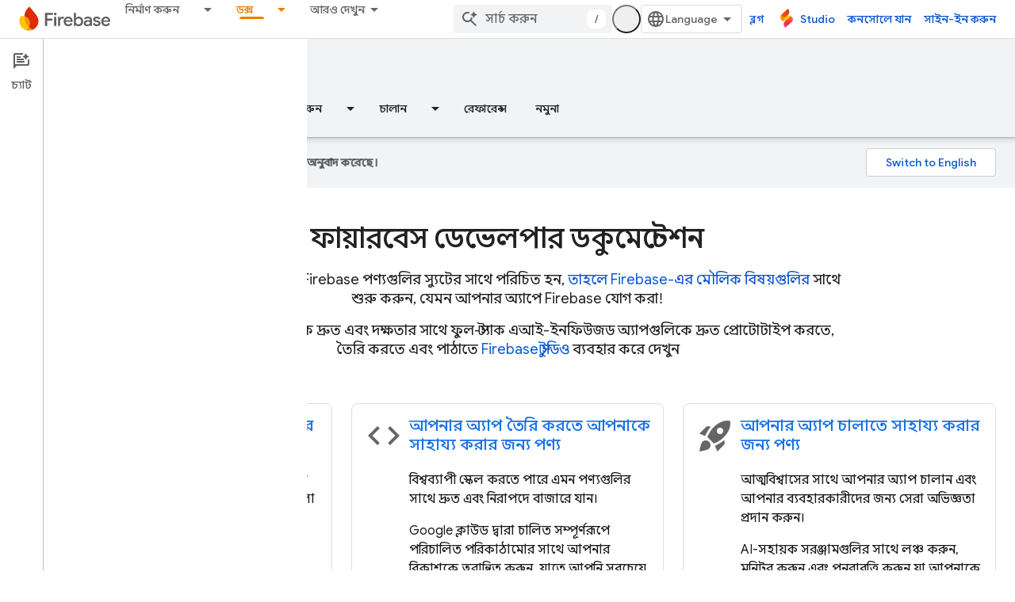

--- FILE ---
content_type: text/html; charset=utf-8
request_url: https://firebase.google.com/docs?hl=bn&%3Bskip_cache=true&skip_cache=true
body_size: 30321
content:









<!doctype html>
<html 
      lang="bn-x-mtfrom-en"
      dir="ltr">
  <head>
    <meta name="google-signin-client-id" content="721724668570-nbkv1cfusk7kk4eni4pjvepaus73b13t.apps.googleusercontent.com"><meta name="google-signin-scope"
          content="profile email https://www.googleapis.com/auth/developerprofiles https://www.googleapis.com/auth/developerprofiles.award https://www.googleapis.com/auth/devprofiles.full_control.firstparty"><meta property="og:site_name" content="Firebase">
    <meta property="og:type" content="website"><meta name="robots" content="noindex"><meta name="theme-color" content="#a8c7fa"><meta charset="utf-8">
    <meta content="IE=Edge" http-equiv="X-UA-Compatible">
    <meta name="viewport" content="width=device-width, initial-scale=1">
    

    <link rel="manifest" href="/_pwa/firebase/manifest.json"
          crossorigin="use-credentials">
    <link rel="preconnect" href="//www.gstatic.com" crossorigin>
    <link rel="preconnect" href="//fonts.gstatic.com" crossorigin>
    <link rel="preconnect" href="//fonts.googleapis.com" crossorigin>
    <link rel="preconnect" href="//apis.google.com" crossorigin>
    <link rel="preconnect" href="//www.google-analytics.com" crossorigin><link rel="stylesheet" href="//fonts.googleapis.com/css?family=Google+Sans:400,500|Roboto:400,400italic,500,500italic,700,700italic|Roboto+Mono:400,500,700&display=swap">
      <link rel="stylesheet"
            href="//fonts.googleapis.com/css2?family=Material+Icons&family=Material+Symbols+Outlined&display=block"><link rel="stylesheet" href="//fonts.googleapis.com/earlyaccess/notosansbengali.css"><link rel="stylesheet" href="https://www.gstatic.com/devrel-devsite/prod/v3df8aae39978de8281d519c083a1ff09816fe422ab8f1bf9f8e360a62fb9949d/firebase/css/app.css">
      
        <link rel="stylesheet" href="https://www.gstatic.com/devrel-devsite/prod/v3df8aae39978de8281d519c083a1ff09816fe422ab8f1bf9f8e360a62fb9949d/firebase/css/dark-theme.css" disabled>
      <link rel="shortcut icon" href="https://www.gstatic.com/devrel-devsite/prod/v3df8aae39978de8281d519c083a1ff09816fe422ab8f1bf9f8e360a62fb9949d/firebase/images/favicon.png">
    <link rel="apple-touch-icon" href="https://www.gstatic.com/devrel-devsite/prod/v3df8aae39978de8281d519c083a1ff09816fe422ab8f1bf9f8e360a62fb9949d/firebase/images/touchicon-180.png"><link rel="canonical" href="https://firebase.google.com/docs?hl=bn"><link rel="search" type="application/opensearchdescription+xml"
            title="Firebase" href="https://firebase.google.com/s/opensearch.xml?hl=bn">
      <link rel="alternate" hreflang="en"
          href="https://firebase.google.com/docs" /><link rel="alternate" hreflang="x-default" href="https://firebase.google.com/docs" /><link rel="alternate" hreflang="ar"
          href="https://firebase.google.com/docs?hl=ar" /><link rel="alternate" hreflang="bn"
          href="https://firebase.google.com/docs?hl=bn" /><link rel="alternate" hreflang="zh-Hans"
          href="https://firebase.google.com/docs?hl=zh-cn" /><link rel="alternate" hreflang="zh-Hant"
          href="https://firebase.google.com/docs?hl=zh-tw" /><link rel="alternate" hreflang="fa"
          href="https://firebase.google.com/docs?hl=fa" /><link rel="alternate" hreflang="fr"
          href="https://firebase.google.com/docs?hl=fr" /><link rel="alternate" hreflang="de"
          href="https://firebase.google.com/docs?hl=de" /><link rel="alternate" hreflang="he"
          href="https://firebase.google.com/docs?hl=he" /><link rel="alternate" hreflang="hi"
          href="https://firebase.google.com/docs?hl=hi" /><link rel="alternate" hreflang="id"
          href="https://firebase.google.com/docs?hl=id" /><link rel="alternate" hreflang="it"
          href="https://firebase.google.com/docs?hl=it" /><link rel="alternate" hreflang="ja"
          href="https://firebase.google.com/docs?hl=ja" /><link rel="alternate" hreflang="ko"
          href="https://firebase.google.com/docs?hl=ko" /><link rel="alternate" hreflang="pl"
          href="https://firebase.google.com/docs?hl=pl" /><link rel="alternate" hreflang="pt-BR"
          href="https://firebase.google.com/docs?hl=pt-br" /><link rel="alternate" hreflang="pt"
          href="https://firebase.google.com/docs?hl=pt" /><link rel="alternate" hreflang="ru"
          href="https://firebase.google.com/docs?hl=ru" /><link rel="alternate" hreflang="es-419"
          href="https://firebase.google.com/docs?hl=es-419" /><link rel="alternate" hreflang="th"
          href="https://firebase.google.com/docs?hl=th" /><link rel="alternate" hreflang="tr"
          href="https://firebase.google.com/docs?hl=tr" /><link rel="alternate" hreflang="vi"
          href="https://firebase.google.com/docs?hl=vi" /><title>ডকুমেন্টেশন &nbsp;|&nbsp; Firebase Documentation</title>

<meta property="og:title" content="ডকুমেন্টেশন &nbsp;|&nbsp; Firebase Documentation"><meta name="description" content="Developer documentation for Firebase">
  <meta property="og:description" content="Developer documentation for Firebase"><meta property="og:url" content="https://firebase.google.com/docs?hl=bn"><meta property="og:image" content="https://firebase.google.com/static/images/social.png?hl=bn">
  <meta property="og:image:width" content="1600">
  <meta property="og:image:height" content="800"><meta property="og:locale" content="bn"><meta name="twitter:card" content="summary_large_image"><script type="application/ld+json">
  {
    "@context": "https://schema.org",
    "@type": "Article",
    
    "headline": "ডকুমেন্টেশন"
  }
</script><link rel="alternate machine-translated-from" hreflang="en"
        href="https://firebase.google.com/docs?hl=en">
    
      <link rel="stylesheet" href="/extras.css"></head>
  <body class="color-scheme--light"
        template="landing"
        theme="firebase-icy-theme"
        type="article"
        
        appearance
        
        layout="full"
        
        
        free-trial
        
        
          
            concierge='hide'
          
        
        
        pending>
  
    <devsite-progress type="indeterminate" id="app-progress"></devsite-progress>
  
  
    <a href="#main-content" class="skip-link button">
      
      সরাসরি আসল কন্টেন্টে যান
    </a>
    <section class="devsite-wrapper">
      <devsite-cookie-notification-bar></devsite-cookie-notification-bar><devsite-header role="banner" keep-tabs-visible>
  
    





















<div class="devsite-header--inner" data-nosnippet>
  <div class="devsite-top-logo-row-wrapper-wrapper">
    <div class="devsite-top-logo-row-wrapper">
      <div class="devsite-top-logo-row">
        <button type="button" id="devsite-hamburger-menu"
          class="devsite-header-icon-button button-flat material-icons gc-analytics-event"
          data-category="Site-Wide Custom Events"
          data-label="Navigation menu button"
          visually-hidden
          aria-label="মেনু খুলুন">
        </button>
        
<div class="devsite-product-name-wrapper">

  <a href="/" class="devsite-site-logo-link gc-analytics-event"
   data-category="Site-Wide Custom Events" data-label="Site logo" track-type="globalNav"
   track-name="firebase" track-metadata-position="nav"
   track-metadata-eventDetail="nav">
  
  <picture>
    
    <source srcset="https://www.gstatic.com/devrel-devsite/prod/v3df8aae39978de8281d519c083a1ff09816fe422ab8f1bf9f8e360a62fb9949d/firebase/images/lockup.svg"
            media="(prefers-color-scheme: dark)"
            class="devsite-dark-theme">
    
    <img src="https://www.gstatic.com/devrel-devsite/prod/v3df8aae39978de8281d519c083a1ff09816fe422ab8f1bf9f8e360a62fb9949d/firebase/images/lockup.svg" class="devsite-site-logo" alt="Firebase">
  </picture>
  
</a>



  
  
  <span class="devsite-product-name">
    <ul class="devsite-breadcrumb-list"
  >
  
  <li class="devsite-breadcrumb-item
             ">
    
    
    
      
      
    
  </li>
  
</ul>
  </span>

</div>
        <div class="devsite-top-logo-row-middle">
          <div class="devsite-header-upper-tabs">
            
              
              
  <devsite-tabs class="upper-tabs">

    <nav class="devsite-tabs-wrapper" aria-label="উপরের ট্যাব">
      
        
          <tab class="devsite-dropdown
    
    
    
    ">
  
    <a href="https://firebase.google.com/products-build?hl=bn"
    class="devsite-tabs-content gc-analytics-event "
      track-metadata-eventdetail="https://firebase.google.com/products-build?hl=bn"
    
       track-type="nav"
       track-metadata-position="nav - নির্মাণ করুন"
       track-metadata-module="primary nav"
       
       
         
           data-category="Site-Wide Custom Events"
         
           data-label="Tab: নির্মাণ করুন"
         
           track-name="নির্মাণ করুন"
         
       >
    নির্মাণ করুন
  
    </a>
    
      <button
         aria-haspopup="menu"
         aria-expanded="false"
         aria-label="এর ড্রপডাউন মেনু: নির্মাণ করুন"
         track-type="nav"
         track-metadata-eventdetail="https://firebase.google.com/products-build?hl=bn"
         track-metadata-position="nav - নির্মাণ করুন"
         track-metadata-module="primary nav"
         
          
            data-category="Site-Wide Custom Events"
          
            data-label="Tab: নির্মাণ করুন"
          
            track-name="নির্মাণ করুন"
          
        
         class="devsite-tabs-dropdown-toggle devsite-icon devsite-icon-arrow-drop-down"></button>
    
  
  <div class="devsite-tabs-dropdown" role="menu" aria-label="submenu" hidden>
    
    <div class="devsite-tabs-dropdown-content">
      
        <div class="devsite-tabs-dropdown-column
                    firebase-dropdown firebase-dropdown--primary firebase-build">
          
            <ul class="devsite-tabs-dropdown-section
                       ">
              
                <li class="devsite-nav-title" role="heading" tooltip>নির্মাণ করুন</li>
              
              
                <li class="devsite-nav-description">বিশ্বব্যাপী স্কেল করতে পারে এমন পণ্যগুলির সাথে দ্রুত এবং নিরাপদে বাজারে যান
</li>
              
              
                <li class="devsite-nav-item">
                  <a href="https://firebase.google.com/products-build?hl=bn"
                    
                     track-type="nav"
                     track-metadata-eventdetail="https://firebase.google.com/products-build?hl=bn"
                     track-metadata-position="nav - নির্মাণ করুন"
                     track-metadata-module="tertiary nav"
                     
                       track-metadata-module_headline="নির্মাণ করুন"
                     
                     tooltip
                  >
                    
                    <div class="devsite-nav-item-title">
                      বিল্ড এ যান
                    </div>
                    
                  </a>
                </li>
              
            </ul>
          
        </div>
      
        <div class="devsite-tabs-dropdown-column
                    firebase-dropdown firebase-dropdown--secondary firebase-build">
          
            <ul class="devsite-tabs-dropdown-section
                       ">
              
                <li class="devsite-nav-title" role="heading" tooltip>পণ্য তৈরি করুন</li>
              
              
              
                <li class="devsite-nav-item">
                  <a href="https://firebase.google.com/products/app-check?hl=bn"
                    
                     track-type="nav"
                     track-metadata-eventdetail="https://firebase.google.com/products/app-check?hl=bn"
                     track-metadata-position="nav - নির্মাণ করুন"
                     track-metadata-module="tertiary nav"
                     
                       track-metadata-module_headline="পণ্য তৈরি করুন"
                     
                     tooltip
                  >
                    
                    <div class="devsite-nav-item-title">
                      App Check
                    </div>
                    
                  </a>
                </li>
              
                <li class="devsite-nav-item">
                  <a href="https://firebase.google.com/products/app-hosting?hl=bn"
                    
                     track-type="nav"
                     track-metadata-eventdetail="https://firebase.google.com/products/app-hosting?hl=bn"
                     track-metadata-position="nav - নির্মাণ করুন"
                     track-metadata-module="tertiary nav"
                     
                       track-metadata-module_headline="পণ্য তৈরি করুন"
                     
                     tooltip
                  >
                    
                    <div class="devsite-nav-item-title">
                      App Hosting
                    </div>
                    
                  </a>
                </li>
              
                <li class="devsite-nav-item">
                  <a href="https://firebase.google.com/products/auth?hl=bn"
                    
                     track-type="nav"
                     track-metadata-eventdetail="https://firebase.google.com/products/auth?hl=bn"
                     track-metadata-position="nav - নির্মাণ করুন"
                     track-metadata-module="tertiary nav"
                     
                       track-metadata-module_headline="পণ্য তৈরি করুন"
                     
                     tooltip
                  >
                    
                    <div class="devsite-nav-item-title">
                      Authentication
                    </div>
                    
                  </a>
                </li>
              
                <li class="devsite-nav-item">
                  <a href="https://firebase.google.com/products/functions?hl=bn"
                    
                     track-type="nav"
                     track-metadata-eventdetail="https://firebase.google.com/products/functions?hl=bn"
                     track-metadata-position="nav - নির্মাণ করুন"
                     track-metadata-module="tertiary nav"
                     
                       track-metadata-module_headline="পণ্য তৈরি করুন"
                     
                     tooltip
                  >
                    
                    <div class="devsite-nav-item-title">
                      Cloud Functions
                    </div>
                    
                  </a>
                </li>
              
                <li class="devsite-nav-item">
                  <a href="https://firebase.google.com/products/storage?hl=bn"
                    
                     track-type="nav"
                     track-metadata-eventdetail="https://firebase.google.com/products/storage?hl=bn"
                     track-metadata-position="nav - নির্মাণ করুন"
                     track-metadata-module="tertiary nav"
                     
                       track-metadata-module_headline="পণ্য তৈরি করুন"
                     
                     tooltip
                  >
                    
                    <div class="devsite-nav-item-title">
                      Cloud Storage
                    </div>
                    
                  </a>
                </li>
              
                <li class="devsite-nav-item">
                  <a href="https://firebase.google.com/products/data-connect?hl=bn"
                    
                     track-type="nav"
                     track-metadata-eventdetail="https://firebase.google.com/products/data-connect?hl=bn"
                     track-metadata-position="nav - নির্মাণ করুন"
                     track-metadata-module="tertiary nav"
                     
                       track-metadata-module_headline="পণ্য তৈরি করুন"
                     
                     tooltip
                  >
                    
                    <div class="devsite-nav-item-title">
                      Data Connect
                    </div>
                    
                  </a>
                </li>
              
                <li class="devsite-nav-item">
                  <a href="https://firebase.google.com/products/extensions?hl=bn"
                    
                     track-type="nav"
                     track-metadata-eventdetail="https://firebase.google.com/products/extensions?hl=bn"
                     track-metadata-position="nav - নির্মাণ করুন"
                     track-metadata-module="tertiary nav"
                     
                       track-metadata-module_headline="পণ্য তৈরি করুন"
                     
                     tooltip
                  >
                    
                    <div class="devsite-nav-item-title">
                      Extensions
                    </div>
                    
                  </a>
                </li>
              
                <li class="devsite-nav-item">
                  <a href="https://firebase.google.com/products/ml?hl=bn"
                    
                     track-type="nav"
                     track-metadata-eventdetail="https://firebase.google.com/products/ml?hl=bn"
                     track-metadata-position="nav - নির্মাণ করুন"
                     track-metadata-module="tertiary nav"
                     
                       track-metadata-module_headline="পণ্য তৈরি করুন"
                     
                     tooltip
                  >
                    
                    <div class="devsite-nav-item-title">
                      Firebase ML
                    </div>
                    
                  </a>
                </li>
              
            </ul>
          
            <ul class="devsite-tabs-dropdown-section
                       ">
              
              
              
                <li class="devsite-nav-item">
                  <a href="https://firebase.google.com/products/firestore?hl=bn"
                    
                     track-type="nav"
                     track-metadata-eventdetail="https://firebase.google.com/products/firestore?hl=bn"
                     track-metadata-position="nav - নির্মাণ করুন"
                     track-metadata-module="tertiary nav"
                     
                       track-metadata-module_headline="পণ্য তৈরি করুন"
                     
                     tooltip
                  >
                    
                    <div class="devsite-nav-item-title">
                      Firestore
                    </div>
                    
                  </a>
                </li>
              
                <li class="devsite-nav-item">
                  <a href="https://genkit.dev"
                    
                     track-type="nav"
                     track-metadata-eventdetail="https://genkit.dev"
                     track-metadata-position="nav - নির্মাণ করুন"
                     track-metadata-module="tertiary nav"
                     
                       track-metadata-module_headline="পণ্য তৈরি করুন"
                     
                     tooltip
                  >
                    
                    <div class="devsite-nav-item-title">
                      Genkit
                    </div>
                    
                  </a>
                </li>
              
                <li class="devsite-nav-item">
                  <a href="https://firebase.google.com/products/hosting?hl=bn"
                    
                     track-type="nav"
                     track-metadata-eventdetail="https://firebase.google.com/products/hosting?hl=bn"
                     track-metadata-position="nav - নির্মাণ করুন"
                     track-metadata-module="tertiary nav"
                     
                       track-metadata-module_headline="পণ্য তৈরি করুন"
                     
                     tooltip
                  >
                    
                    <div class="devsite-nav-item-title">
                      Hosting
                    </div>
                    
                  </a>
                </li>
              
                <li class="devsite-nav-item">
                  <a href="https://firebase.google.com/products/phone-number-verification?hl=bn"
                    
                     track-type="nav"
                     track-metadata-eventdetail="https://firebase.google.com/products/phone-number-verification?hl=bn"
                     track-metadata-position="nav - নির্মাণ করুন"
                     track-metadata-module="tertiary nav"
                     
                       track-metadata-module_headline="পণ্য তৈরি করুন"
                     
                     tooltip
                  >
                    
                    <div class="devsite-nav-item-title">
                      ফোন নম্বর যাচাইকরণ
                    </div>
                    
                  </a>
                </li>
              
                <li class="devsite-nav-item">
                  <a href="https://firebase.google.com/products/realtime-database?hl=bn"
                    
                     track-type="nav"
                     track-metadata-eventdetail="https://firebase.google.com/products/realtime-database?hl=bn"
                     track-metadata-position="nav - নির্মাণ করুন"
                     track-metadata-module="tertiary nav"
                     
                       track-metadata-module_headline="পণ্য তৈরি করুন"
                     
                     tooltip
                  >
                    
                    <div class="devsite-nav-item-title">
                      Realtime Database
                    </div>
                    
                  </a>
                </li>
              
                <li class="devsite-nav-item">
                  <a href="https://firebase.google.com/products/firebase-ai-logic?hl=bn"
                    
                     track-type="nav"
                     track-metadata-eventdetail="https://firebase.google.com/products/firebase-ai-logic?hl=bn"
                     track-metadata-position="nav - নির্মাণ করুন"
                     track-metadata-module="tertiary nav"
                     
                       track-metadata-module_headline="পণ্য তৈরি করুন"
                     
                     tooltip
                  >
                    
                    <div class="devsite-nav-item-title">
                      Firebase AI লজিক ক্লায়েন্ট SDKs
                    </div>
                    
                  </a>
                </li>
              
                <li class="devsite-nav-item">
                  <a href="https://firebase.google.com/products/generative-ai?hl=bn"
                    
                     track-type="nav"
                     track-metadata-eventdetail="https://firebase.google.com/products/generative-ai?hl=bn"
                     track-metadata-position="nav - নির্মাণ করুন"
                     track-metadata-module="tertiary nav"
                     
                       track-metadata-module_headline="পণ্য তৈরি করুন"
                     
                     tooltip
                  >
                    
                    <div class="devsite-nav-item-title">
                      জেনারেটিভ এআই
                    </div>
                    
                  </a>
                </li>
              
            </ul>
          
        </div>
      
    </div>
  </div>
</tab>
        
      
        
          <tab class="devsite-dropdown
    
    
    
    ">
  
    <a href="https://firebase.google.com/products-run?hl=bn"
    class="devsite-tabs-content gc-analytics-event "
      track-metadata-eventdetail="https://firebase.google.com/products-run?hl=bn"
    
       track-type="nav"
       track-metadata-position="nav - চালান"
       track-metadata-module="primary nav"
       
       
         
           data-category="Site-Wide Custom Events"
         
           data-label="Tab: চালান"
         
           track-name="চালান"
         
       >
    চালান
  
    </a>
    
      <button
         aria-haspopup="menu"
         aria-expanded="false"
         aria-label="এর ড্রপডাউন মেনু: চালান"
         track-type="nav"
         track-metadata-eventdetail="https://firebase.google.com/products-run?hl=bn"
         track-metadata-position="nav - চালান"
         track-metadata-module="primary nav"
         
          
            data-category="Site-Wide Custom Events"
          
            data-label="Tab: চালান"
          
            track-name="চালান"
          
        
         class="devsite-tabs-dropdown-toggle devsite-icon devsite-icon-arrow-drop-down"></button>
    
  
  <div class="devsite-tabs-dropdown" role="menu" aria-label="submenu" hidden>
    
    <div class="devsite-tabs-dropdown-content">
      
        <div class="devsite-tabs-dropdown-column
                    firebase-dropdown firebase-dropdown--primary firebase-run">
          
            <ul class="devsite-tabs-dropdown-section
                       ">
              
                <li class="devsite-nav-title" role="heading" tooltip>চালান</li>
              
              
                <li class="devsite-nav-description">আত্মবিশ্বাসের সাথে আপনার অ্যাপ চালান এবং আপনার ব্যবহারকারীদের জন্য সেরা অভিজ্ঞতা প্রদান করুন
</li>
              
              
                <li class="devsite-nav-item">
                  <a href="https://firebase.google.com/products-run?hl=bn"
                    
                     track-type="nav"
                     track-metadata-eventdetail="https://firebase.google.com/products-run?hl=bn"
                     track-metadata-position="nav - চালান"
                     track-metadata-module="tertiary nav"
                     
                       track-metadata-module_headline="চালান"
                     
                     tooltip
                  >
                    
                    <div class="devsite-nav-item-title">
                      রান এ যান
                    </div>
                    
                  </a>
                </li>
              
            </ul>
          
        </div>
      
        <div class="devsite-tabs-dropdown-column
                    firebase-dropdown firebase-dropdown--secondary">
          
            <ul class="devsite-tabs-dropdown-section
                       ">
              
                <li class="devsite-nav-title" role="heading" tooltip>পণ্য চালান</li>
              
              
              
                <li class="devsite-nav-item">
                  <a href="https://firebase.google.com/products/ab-testing?hl=bn"
                    
                     track-type="nav"
                     track-metadata-eventdetail="https://firebase.google.com/products/ab-testing?hl=bn"
                     track-metadata-position="nav - চালান"
                     track-metadata-module="tertiary nav"
                     
                       track-metadata-module_headline="পণ্য চালান"
                     
                     tooltip
                  >
                    
                    <div class="devsite-nav-item-title">
                      A/B Testing
                    </div>
                    
                  </a>
                </li>
              
                <li class="devsite-nav-item">
                  <a href="https://firebase.google.com/products/app-distribution?hl=bn"
                    
                     track-type="nav"
                     track-metadata-eventdetail="https://firebase.google.com/products/app-distribution?hl=bn"
                     track-metadata-position="nav - চালান"
                     track-metadata-module="tertiary nav"
                     
                       track-metadata-module_headline="পণ্য চালান"
                     
                     tooltip
                  >
                    
                    <div class="devsite-nav-item-title">
                      App Distribution
                    </div>
                    
                  </a>
                </li>
              
                <li class="devsite-nav-item">
                  <a href="https://firebase.google.com/products/cloud-messaging?hl=bn"
                    
                     track-type="nav"
                     track-metadata-eventdetail="https://firebase.google.com/products/cloud-messaging?hl=bn"
                     track-metadata-position="nav - চালান"
                     track-metadata-module="tertiary nav"
                     
                       track-metadata-module_headline="পণ্য চালান"
                     
                     tooltip
                  >
                    
                    <div class="devsite-nav-item-title">
                      Cloud Messaging
                    </div>
                    
                  </a>
                </li>
              
                <li class="devsite-nav-item">
                  <a href="https://firebase.google.com/products/crashlytics?hl=bn"
                    
                     track-type="nav"
                     track-metadata-eventdetail="https://firebase.google.com/products/crashlytics?hl=bn"
                     track-metadata-position="nav - চালান"
                     track-metadata-module="tertiary nav"
                     
                       track-metadata-module_headline="পণ্য চালান"
                     
                     tooltip
                  >
                    
                    <div class="devsite-nav-item-title">
                      Crashlytics
                    </div>
                    
                  </a>
                </li>
              
                <li class="devsite-nav-item">
                  <a href="https://firebase.google.com/products/analytics?hl=bn"
                    
                     track-type="nav"
                     track-metadata-eventdetail="https://firebase.google.com/products/analytics?hl=bn"
                     track-metadata-position="nav - চালান"
                     track-metadata-module="tertiary nav"
                     
                       track-metadata-module_headline="পণ্য চালান"
                     
                     tooltip
                  >
                    
                    <div class="devsite-nav-item-title">
                      Google Analytics
                    </div>
                    
                  </a>
                </li>
              
            </ul>
          
            <ul class="devsite-tabs-dropdown-section
                       ">
              
              
              
                <li class="devsite-nav-item">
                  <a href="https://firebase.google.com/products/in-app-messaging?hl=bn"
                    
                     track-type="nav"
                     track-metadata-eventdetail="https://firebase.google.com/products/in-app-messaging?hl=bn"
                     track-metadata-position="nav - চালান"
                     track-metadata-module="tertiary nav"
                     
                       track-metadata-module_headline="পণ্য চালান"
                     
                     tooltip
                  >
                    
                    <div class="devsite-nav-item-title">
                      In-App Messaging
                    </div>
                    
                  </a>
                </li>
              
                <li class="devsite-nav-item">
                  <a href="https://firebase.google.com/products/performance?hl=bn"
                    
                     track-type="nav"
                     track-metadata-eventdetail="https://firebase.google.com/products/performance?hl=bn"
                     track-metadata-position="nav - চালান"
                     track-metadata-module="tertiary nav"
                     
                       track-metadata-module_headline="পণ্য চালান"
                     
                     tooltip
                  >
                    
                    <div class="devsite-nav-item-title">
                      Performance Monitoring
                    </div>
                    
                  </a>
                </li>
              
                <li class="devsite-nav-item">
                  <a href="https://firebase.google.com/products/remote-config?hl=bn"
                    
                     track-type="nav"
                     track-metadata-eventdetail="https://firebase.google.com/products/remote-config?hl=bn"
                     track-metadata-position="nav - চালান"
                     track-metadata-module="tertiary nav"
                     
                       track-metadata-module_headline="পণ্য চালান"
                     
                     tooltip
                  >
                    
                    <div class="devsite-nav-item-title">
                      Remote Config
                    </div>
                    
                  </a>
                </li>
              
                <li class="devsite-nav-item">
                  <a href="https://firebase.google.com/products/test-lab?hl=bn"
                    
                     track-type="nav"
                     track-metadata-eventdetail="https://firebase.google.com/products/test-lab?hl=bn"
                     track-metadata-position="nav - চালান"
                     track-metadata-module="tertiary nav"
                     
                       track-metadata-module_headline="পণ্য চালান"
                     
                     tooltip
                  >
                    
                    <div class="devsite-nav-item-title">
                      Test Lab
                    </div>
                    
                  </a>
                </li>
              
            </ul>
          
        </div>
      
    </div>
  </div>
</tab>
        
      
        
          <tab  >
            
    <a href="https://firebase.google.com/solutions?hl=bn"
    class="devsite-tabs-content gc-analytics-event "
      track-metadata-eventdetail="https://firebase.google.com/solutions?hl=bn"
    
       track-type="nav"
       track-metadata-position="nav - সমাধান"
       track-metadata-module="primary nav"
       
       
         
           data-category="Site-Wide Custom Events"
         
           data-label="Tab: সমাধান"
         
           track-name="সমাধান"
         
       >
    সমাধান
  
    </a>
    
  
          </tab>
        
      
        
          <tab  >
            
    <a href="https://firebase.google.com/pricing?hl=bn"
    class="devsite-tabs-content gc-analytics-event "
      track-metadata-eventdetail="https://firebase.google.com/pricing?hl=bn"
    
       track-type="nav"
       track-metadata-position="nav - দাম"
       track-metadata-module="primary nav"
       
       
         
           data-category="Site-Wide Custom Events"
         
           data-label="Tab: দাম"
         
           track-name="দাম"
         
       >
    দাম
  
    </a>
    
  
          </tab>
        
      
        
          <tab class="devsite-dropdown
    
    devsite-active
    
    ">
  
    <a href="https://firebase.google.com/docs?hl=bn"
    class="devsite-tabs-content gc-analytics-event "
      track-metadata-eventdetail="https://firebase.google.com/docs?hl=bn"
    
       track-type="nav"
       track-metadata-position="nav - ডক্স"
       track-metadata-module="primary nav"
       aria-label="ডক্স, selected" 
       
         
           data-category="Site-Wide Custom Events"
         
           data-label="Tab: ডক্স"
         
           track-name="ডক্স"
         
       >
    ডক্স
  
    </a>
    
      <button
         aria-haspopup="menu"
         aria-expanded="false"
         aria-label="এর ড্রপডাউন মেনু: ডক্স"
         track-type="nav"
         track-metadata-eventdetail="https://firebase.google.com/docs?hl=bn"
         track-metadata-position="nav - ডক্স"
         track-metadata-module="primary nav"
         
          
            data-category="Site-Wide Custom Events"
          
            data-label="Tab: ডক্স"
          
            track-name="ডক্স"
          
        
         class="devsite-tabs-dropdown-toggle devsite-icon devsite-icon-arrow-drop-down"></button>
    
  
  <div class="devsite-tabs-dropdown" role="menu" aria-label="submenu" hidden>
    
    <div class="devsite-tabs-dropdown-content">
      
        <div class="devsite-tabs-dropdown-column
                    ">
          
            <ul class="devsite-tabs-dropdown-section
                       ">
              
              
              
                <li class="devsite-nav-item">
                  <a href="https://firebase.google.com/docs?hl=bn"
                    
                     track-type="nav"
                     track-metadata-eventdetail="https://firebase.google.com/docs?hl=bn"
                     track-metadata-position="nav - ডক্স"
                     track-metadata-module="tertiary nav"
                     
                     tooltip
                  >
                    
                    <div class="devsite-nav-item-title">
                      ওভারভিউ
                    </div>
                    
                  </a>
                </li>
              
                <li class="devsite-nav-item">
                  <a href="https://firebase.google.com/docs/guides?hl=bn"
                    
                     track-type="nav"
                     track-metadata-eventdetail="https://firebase.google.com/docs/guides?hl=bn"
                     track-metadata-position="nav - ডক্স"
                     track-metadata-module="tertiary nav"
                     
                     tooltip
                  >
                    
                    <div class="devsite-nav-item-title">
                      মৌলিক
                    </div>
                    
                  </a>
                </li>
              
                <li class="devsite-nav-item">
                  <a href="https://firebase.google.com/docs/ai?hl=bn"
                    
                     track-type="nav"
                     track-metadata-eventdetail="https://firebase.google.com/docs/ai?hl=bn"
                     track-metadata-position="nav - ডক্স"
                     track-metadata-module="tertiary nav"
                     
                     tooltip
                  >
                    
                    <div class="devsite-nav-item-title">
                      এআই
                    </div>
                    
                  </a>
                </li>
              
                <li class="devsite-nav-item">
                  <a href="https://firebase.google.com/docs/build?hl=bn"
                    
                     track-type="nav"
                     track-metadata-eventdetail="https://firebase.google.com/docs/build?hl=bn"
                     track-metadata-position="nav - ডক্স"
                     track-metadata-module="tertiary nav"
                     
                     tooltip
                  >
                    
                    <div class="devsite-nav-item-title">
                      নির্মাণ করুন
                    </div>
                    
                  </a>
                </li>
              
                <li class="devsite-nav-item">
                  <a href="https://firebase.google.com/docs/run?hl=bn"
                    
                     track-type="nav"
                     track-metadata-eventdetail="https://firebase.google.com/docs/run?hl=bn"
                     track-metadata-position="nav - ডক্স"
                     track-metadata-module="tertiary nav"
                     
                     tooltip
                  >
                    
                    <div class="devsite-nav-item-title">
                      চালান
                    </div>
                    
                  </a>
                </li>
              
                <li class="devsite-nav-item">
                  <a href="https://firebase.google.com/docs/reference?hl=bn"
                    
                     track-type="nav"
                     track-metadata-eventdetail="https://firebase.google.com/docs/reference?hl=bn"
                     track-metadata-position="nav - ডক্স"
                     track-metadata-module="tertiary nav"
                     
                     tooltip
                  >
                    
                    <div class="devsite-nav-item-title">
                      রেফারেন্স
                    </div>
                    
                  </a>
                </li>
              
                <li class="devsite-nav-item">
                  <a href="https://firebase.google.com/docs/samples?hl=bn"
                    
                     track-type="nav"
                     track-metadata-eventdetail="https://firebase.google.com/docs/samples?hl=bn"
                     track-metadata-position="nav - ডক্স"
                     track-metadata-module="tertiary nav"
                     
                     tooltip
                  >
                    
                    <div class="devsite-nav-item-title">
                      নমুনা
                    </div>
                    
                  </a>
                </li>
              
            </ul>
          
        </div>
      
    </div>
  </div>
</tab>
        
      
        
          <tab class="devsite-dropdown
    
    
    
    ">
  
    <a href="https://firebase.google.com/community?hl=bn"
    class="devsite-tabs-content gc-analytics-event "
      track-metadata-eventdetail="https://firebase.google.com/community?hl=bn"
    
       track-type="nav"
       track-metadata-position="nav - কমিউনিটি"
       track-metadata-module="primary nav"
       
       
         
           data-category="Site-Wide Custom Events"
         
           data-label="Tab: কমিউনিটি"
         
           track-name="কমিউনিটি"
         
       >
    কমিউনিটি
  
    </a>
    
      <button
         aria-haspopup="menu"
         aria-expanded="false"
         aria-label="এর ড্রপডাউন মেনু: কমিউনিটি"
         track-type="nav"
         track-metadata-eventdetail="https://firebase.google.com/community?hl=bn"
         track-metadata-position="nav - কমিউনিটি"
         track-metadata-module="primary nav"
         
          
            data-category="Site-Wide Custom Events"
          
            data-label="Tab: কমিউনিটি"
          
            track-name="কমিউনিটি"
          
        
         class="devsite-tabs-dropdown-toggle devsite-icon devsite-icon-arrow-drop-down"></button>
    
  
  <div class="devsite-tabs-dropdown" role="menu" aria-label="submenu" hidden>
    
    <div class="devsite-tabs-dropdown-content">
      
        <div class="devsite-tabs-dropdown-column
                    ">
          
            <ul class="devsite-tabs-dropdown-section
                       ">
              
              
              
                <li class="devsite-nav-item">
                  <a href="https://firebase.google.com/community/learn?hl=bn"
                    
                     track-type="nav"
                     track-metadata-eventdetail="https://firebase.google.com/community/learn?hl=bn"
                     track-metadata-position="nav - কমিউনিটি"
                     track-metadata-module="tertiary nav"
                     
                     tooltip
                  >
                    
                    <div class="devsite-nav-item-title">
                      শিখুন
                    </div>
                    
                  </a>
                </li>
              
                <li class="devsite-nav-item">
                  <a href="https://firebase.google.com/community/events?hl=bn"
                    
                     track-type="nav"
                     track-metadata-eventdetail="https://firebase.google.com/community/events?hl=bn"
                     track-metadata-position="nav - কমিউনিটি"
                     track-metadata-module="tertiary nav"
                     
                     tooltip
                  >
                    
                    <div class="devsite-nav-item-title">
                      ইভেন্ট
                    </div>
                    
                  </a>
                </li>
              
                <li class="devsite-nav-item">
                  <a href="https://firebase.google.com/community/stories?hl=bn"
                    
                     track-type="nav"
                     track-metadata-eventdetail="https://firebase.google.com/community/stories?hl=bn"
                     track-metadata-position="nav - কমিউনিটি"
                     track-metadata-module="tertiary nav"
                     
                     tooltip
                  >
                    
                    <div class="devsite-nav-item-title">
                      গল্পগুচ্ছ
                    </div>
                    
                  </a>
                </li>
              
            </ul>
          
        </div>
      
    </div>
  </div>
</tab>
        
      
        
          <tab  >
            
    <a href="https://firebase.google.com/support?hl=bn"
    class="devsite-tabs-content gc-analytics-event "
      track-metadata-eventdetail="https://firebase.google.com/support?hl=bn"
    
       track-type="nav"
       track-metadata-position="nav - সমর্থন"
       track-metadata-module="primary nav"
       
       
         
           data-category="Site-Wide Custom Events"
         
           data-label="Tab: সমর্থন"
         
           track-name="সমর্থন"
         
       >
    সমর্থন
  
    </a>
    
  
          </tab>
        
      
    </nav>

  </devsite-tabs>

            
           </div>
          
<devsite-search
    enable-signin
    enable-search
    enable-suggestions
      enable-query-completion
    
    enable-search-summaries
    project-name="Firebase Documentation"
    tenant-name="Firebase"
    
    
    
    
    
    >
  <form class="devsite-search-form" action="https://firebase.google.com/s/results?hl=bn" method="GET">
    <div class="devsite-search-container">
      <button type="button"
              search-open
              class="devsite-search-button devsite-header-icon-button button-flat material-icons"
              
              aria-label="সার্চ বক্স খুলুন"></button>
      <div class="devsite-searchbox">
        <input
          aria-activedescendant=""
          aria-autocomplete="list"
          
          aria-label="সার্চ করুন"
          aria-expanded="false"
          aria-haspopup="listbox"
          autocomplete="off"
          class="devsite-search-field devsite-search-query"
          name="q"
          
          placeholder="সার্চ করুন"
          role="combobox"
          type="text"
          value=""
          >
          <div class="devsite-search-image material-icons" aria-hidden="true">
            
              <svg class="devsite-search-ai-image" width="24" height="24" viewBox="0 0 24 24" fill="none" xmlns="http://www.w3.org/2000/svg">
                  <g clip-path="url(#clip0_6641_386)">
                    <path d="M19.6 21L13.3 14.7C12.8 15.1 12.225 15.4167 11.575 15.65C10.925 15.8833 10.2333 16 9.5 16C7.68333 16 6.14167 15.375 4.875 14.125C3.625 12.8583 3 11.3167 3 9.5C3 7.68333 3.625 6.15 4.875 4.9C6.14167 3.63333 7.68333 3 9.5 3C10.0167 3 10.5167 3.05833 11 3.175C11.4833 3.275 11.9417 3.43333 12.375 3.65L10.825 5.2C10.6083 5.13333 10.3917 5.08333 10.175 5.05C9.95833 5.01667 9.73333 5 9.5 5C8.25 5 7.18333 5.44167 6.3 6.325C5.43333 7.19167 5 8.25 5 9.5C5 10.75 5.43333 11.8167 6.3 12.7C7.18333 13.5667 8.25 14 9.5 14C10.6667 14 11.6667 13.625 12.5 12.875C13.35 12.1083 13.8417 11.15 13.975 10H15.975C15.925 10.6333 15.7833 11.2333 15.55 11.8C15.3333 12.3667 15.05 12.8667 14.7 13.3L21 19.6L19.6 21ZM17.5 12C17.5 10.4667 16.9667 9.16667 15.9 8.1C14.8333 7.03333 13.5333 6.5 12 6.5C13.5333 6.5 14.8333 5.96667 15.9 4.9C16.9667 3.83333 17.5 2.53333 17.5 0.999999C17.5 2.53333 18.0333 3.83333 19.1 4.9C20.1667 5.96667 21.4667 6.5 23 6.5C21.4667 6.5 20.1667 7.03333 19.1 8.1C18.0333 9.16667 17.5 10.4667 17.5 12Z" fill="#5F6368"/>
                  </g>
                <defs>
                <clipPath id="clip0_6641_386">
                <rect width="24" height="24" fill="white"/>
                </clipPath>
                </defs>
              </svg>
            
          </div>
          <div class="devsite-search-shortcut-icon-container" aria-hidden="true">
            <kbd class="devsite-search-shortcut-icon">/</kbd>
          </div>
      </div>
    </div>
  </form>
  <button type="button"
          search-close
          class="devsite-search-button devsite-header-icon-button button-flat material-icons"
          
          aria-label="সার্চ বক্স বন্ধ করুন"></button>
</devsite-search>

        </div>

        

          

          

          <devsite-appearance-selector></devsite-appearance-selector>

          
<devsite-language-selector>
  <ul role="presentation">
    
    
    <li role="presentation">
      <a role="menuitem" lang="en"
        >English</a>
    </li>
    
    <li role="presentation">
      <a role="menuitem" lang="de"
        >Deutsch</a>
    </li>
    
    <li role="presentation">
      <a role="menuitem" lang="es_419"
        >Español – América Latina</a>
    </li>
    
    <li role="presentation">
      <a role="menuitem" lang="fr"
        >Français</a>
    </li>
    
    <li role="presentation">
      <a role="menuitem" lang="id"
        >Indonesia</a>
    </li>
    
    <li role="presentation">
      <a role="menuitem" lang="it"
        >Italiano</a>
    </li>
    
    <li role="presentation">
      <a role="menuitem" lang="pl"
        >Polski</a>
    </li>
    
    <li role="presentation">
      <a role="menuitem" lang="pt"
        >Português</a>
    </li>
    
    <li role="presentation">
      <a role="menuitem" lang="pt_br"
        >Português – Brasil</a>
    </li>
    
    <li role="presentation">
      <a role="menuitem" lang="vi"
        >Tiếng Việt</a>
    </li>
    
    <li role="presentation">
      <a role="menuitem" lang="tr"
        >Türkçe</a>
    </li>
    
    <li role="presentation">
      <a role="menuitem" lang="ru"
        >Русский</a>
    </li>
    
    <li role="presentation">
      <a role="menuitem" lang="he"
        >עברית</a>
    </li>
    
    <li role="presentation">
      <a role="menuitem" lang="ar"
        >العربيّة</a>
    </li>
    
    <li role="presentation">
      <a role="menuitem" lang="fa"
        >فارسی</a>
    </li>
    
    <li role="presentation">
      <a role="menuitem" lang="hi"
        >हिंदी</a>
    </li>
    
    <li role="presentation">
      <a role="menuitem" lang="bn"
        >বাংলা</a>
    </li>
    
    <li role="presentation">
      <a role="menuitem" lang="th"
        >ภาษาไทย</a>
    </li>
    
    <li role="presentation">
      <a role="menuitem" lang="zh_cn"
        >中文 – 简体</a>
    </li>
    
    <li role="presentation">
      <a role="menuitem" lang="zh_tw"
        >中文 – 繁體</a>
    </li>
    
    <li role="presentation">
      <a role="menuitem" lang="ja"
        >日本語</a>
    </li>
    
    <li role="presentation">
      <a role="menuitem" lang="ko"
        >한국어</a>
    </li>
    
  </ul>
</devsite-language-selector>


          
            <a class="devsite-header-link devsite-top-button button gc-analytics-event "
    href="//firebase.blog"
    data-category="Site-Wide Custom Events"
    data-label="Site header link: ব্লগ"
    >
  ব্লগ
</a>
          
            <a class="devsite-header-link devsite-top-button button gc-analytics-event studio-button-with-icon"
    href="//studio.firebase.google.com?hl=bn"
    data-category="Site-Wide Custom Events"
    data-label="Site header link: Studio"
    >
  Studio
</a>
          
            <a class="devsite-header-link devsite-top-button button gc-analytics-event "
    href="//console.firebase.google.com?hl=bn"
    data-category="Site-Wide Custom Events"
    data-label="Site header link: কনসোলে যান"
    >
  কনসোলে যান
</a>
          

        

        
          <devsite-user 
                        
                        
                          enable-profiles
                        
                        
                          fp-auth
                        
                        id="devsite-user">
            
              
              <span class="button devsite-top-button" aria-hidden="true" visually-hidden>সাইন-ইন করুন</span>
            
          </devsite-user>
        
        
        
      </div>
    </div>
  </div>



  <div class="devsite-collapsible-section
    ">
    <div class="devsite-header-background">
      
        
          <div class="devsite-product-id-row"
           >
            <div class="devsite-product-description-row">
              
                
                <div class="devsite-product-id">
                  
                  
                  
                    <ul class="devsite-breadcrumb-list"
  >
  
  <li class="devsite-breadcrumb-item
             ">
    
    
    
      
        
  <a href="https://firebase.google.com/docs?hl=bn"
      
        class="devsite-breadcrumb-link gc-analytics-event"
      
        data-category="Site-Wide Custom Events"
      
        data-label="Lower Header"
      
        data-value="1"
      
        track-type="globalNav"
      
        track-name="breadcrumb"
      
        track-metadata-position="1"
      
        track-metadata-eventdetail="Firebase Documentation"
      
    >
    
          Documentation
        
  </a>
  
      
    
  </li>
  
</ul>
                </div>
                
              
              
              <div class="devsite-product-description">
                Developer documentation for Firebase
              </div>
              
            </div>
            
          </div>
          
        
      
      
        <div class="devsite-doc-set-nav-row">
          
          
            
            
  <devsite-tabs class="lower-tabs">

    <nav class="devsite-tabs-wrapper" aria-label="নিচের ট্যাব">
      
        
          <tab  class="devsite-active">
            
    <a href="https://firebase.google.com/docs?hl=bn"
    class="devsite-tabs-content gc-analytics-event "
      track-metadata-eventdetail="https://firebase.google.com/docs?hl=bn"
    
       track-type="nav"
       track-metadata-position="nav - ওভারভিউ"
       track-metadata-module="primary nav"
       aria-label="ওভারভিউ, selected" 
       
         
           data-category="Site-Wide Custom Events"
         
           data-label="Tab: ওভারভিউ"
         
           track-name="ওভারভিউ"
         
       >
    ওভারভিউ
  
    </a>
    
  
          </tab>
        
      
        
          <tab class="devsite-dropdown
    
    
    
    ">
  
    <a href="https://firebase.google.com/docs/guides?hl=bn"
    class="devsite-tabs-content gc-analytics-event "
      track-metadata-eventdetail="https://firebase.google.com/docs/guides?hl=bn"
    
       track-type="nav"
       track-metadata-position="nav - মৌলিক"
       track-metadata-module="primary nav"
       
       
         
           data-category="Site-Wide Custom Events"
         
           data-label="Tab: মৌলিক"
         
           track-name="মৌলিক"
         
       >
    মৌলিক
  
    </a>
    
      <button
         aria-haspopup="menu"
         aria-expanded="false"
         aria-label="এর ড্রপডাউন মেনু: মৌলিক"
         track-type="nav"
         track-metadata-eventdetail="https://firebase.google.com/docs/guides?hl=bn"
         track-metadata-position="nav - মৌলিক"
         track-metadata-module="primary nav"
         
          
            data-category="Site-Wide Custom Events"
          
            data-label="Tab: মৌলিক"
          
            track-name="মৌলিক"
          
        
         class="devsite-tabs-dropdown-toggle devsite-icon devsite-icon-arrow-drop-down"></button>
    
  
  <div class="devsite-tabs-dropdown" role="menu" aria-label="submenu" hidden>
    
    <div class="devsite-tabs-dropdown-content">
      
        <div class="devsite-tabs-dropdown-column
                    ">
          
            <ul class="devsite-tabs-dropdown-section
                       ">
              
              
              
                <li class="devsite-nav-item">
                  <a href="https://firebase.google.com/docs/ios/setup?hl=bn"
                    
                     track-type="nav"
                     track-metadata-eventdetail="https://firebase.google.com/docs/ios/setup?hl=bn"
                     track-metadata-position="nav - মৌলিক"
                     track-metadata-module="tertiary nav"
                     
                     tooltip
                  >
                    
                    <div class="devsite-nav-item-title">
                      Firebase যোগ করুন - Apple প্ল্যাটফর্ম (iOS+)
                    </div>
                    
                  </a>
                </li>
              
                <li class="devsite-nav-item">
                  <a href="https://firebase.google.com/docs/android/setup?hl=bn"
                    
                     track-type="nav"
                     track-metadata-eventdetail="https://firebase.google.com/docs/android/setup?hl=bn"
                     track-metadata-position="nav - মৌলিক"
                     track-metadata-module="tertiary nav"
                     
                     tooltip
                  >
                    
                    <div class="devsite-nav-item-title">
                      Firebase যোগ করুন - Android
                    </div>
                    
                  </a>
                </li>
              
                <li class="devsite-nav-item">
                  <a href="https://firebase.google.com/docs/web/setup?hl=bn"
                    
                     track-type="nav"
                     track-metadata-eventdetail="https://firebase.google.com/docs/web/setup?hl=bn"
                     track-metadata-position="nav - মৌলিক"
                     track-metadata-module="tertiary nav"
                     
                     tooltip
                  >
                    
                    <div class="devsite-nav-item-title">
                      Firebase যোগ করুন - ওয়েব
                    </div>
                    
                  </a>
                </li>
              
                <li class="devsite-nav-item">
                  <a href="https://firebase.google.com/docs/flutter/setup?hl=bn"
                    
                     track-type="nav"
                     track-metadata-eventdetail="https://firebase.google.com/docs/flutter/setup?hl=bn"
                     track-metadata-position="nav - মৌলিক"
                     track-metadata-module="tertiary nav"
                     
                     tooltip
                  >
                    
                    <div class="devsite-nav-item-title">
                      ফায়ারবেস যোগ করুন - ফ্লটার
                    </div>
                    
                  </a>
                </li>
              
                <li class="devsite-nav-item">
                  <a href="https://firebase.google.com/docs/cpp/setup?hl=bn"
                    
                     track-type="nav"
                     track-metadata-eventdetail="https://firebase.google.com/docs/cpp/setup?hl=bn"
                     track-metadata-position="nav - মৌলিক"
                     track-metadata-module="tertiary nav"
                     
                     tooltip
                  >
                    
                    <div class="devsite-nav-item-title">
                      Firebase যোগ করুন - C++
                    </div>
                    
                  </a>
                </li>
              
                <li class="devsite-nav-item">
                  <a href="https://firebase.google.com/docs/unity/setup?hl=bn"
                    
                     track-type="nav"
                     track-metadata-eventdetail="https://firebase.google.com/docs/unity/setup?hl=bn"
                     track-metadata-position="nav - মৌলিক"
                     track-metadata-module="tertiary nav"
                     
                     tooltip
                  >
                    
                    <div class="devsite-nav-item-title">
                      ফায়ারবেস যোগ করুন - ঐক্য
                    </div>
                    
                  </a>
                </li>
              
                <li class="devsite-nav-item">
                  <a href="https://firebase.google.com/docs/admin/setup?hl=bn"
                    
                     track-type="nav"
                     track-metadata-eventdetail="https://firebase.google.com/docs/admin/setup?hl=bn"
                     track-metadata-position="nav - মৌলিক"
                     track-metadata-module="tertiary nav"
                     
                     tooltip
                  >
                    
                    <div class="devsite-nav-item-title">
                      Firebase যোগ করুন - সার্ভার পরিবেশ
                    </div>
                    
                  </a>
                </li>
              
                <li class="devsite-nav-item">
                  <a href="https://firebase.google.com/docs/projects/learn-more?hl=bn"
                    
                     track-type="nav"
                     track-metadata-eventdetail="https://firebase.google.com/docs/projects/learn-more?hl=bn"
                     track-metadata-position="nav - মৌলিক"
                     track-metadata-module="tertiary nav"
                     
                     tooltip
                  >
                    
                    <div class="devsite-nav-item-title">
                      ফায়ারবেস প্রকল্পগুলি পরিচালনা করুন
                    </div>
                    
                  </a>
                </li>
              
                <li class="devsite-nav-item">
                  <a href="https://firebase.google.com/docs/libraries?hl=bn"
                    
                     track-type="nav"
                     track-metadata-eventdetail="https://firebase.google.com/docs/libraries?hl=bn"
                     track-metadata-position="nav - মৌলিক"
                     track-metadata-module="tertiary nav"
                     
                     tooltip
                  >
                    
                    <div class="devsite-nav-item-title">
                      সমর্থিত প্ল্যাটফর্ম এবং ফ্রেমওয়ার্ক
                    </div>
                    
                  </a>
                </li>
              
            </ul>
          
        </div>
      
    </div>
  </div>
</tab>
        
      
        
          <tab class="devsite-dropdown
    
    
    
    ">
  
    <a href="https://firebase.google.com/docs/ai?hl=bn"
    class="devsite-tabs-content gc-analytics-event "
      track-metadata-eventdetail="https://firebase.google.com/docs/ai?hl=bn"
    
       track-type="nav"
       track-metadata-position="nav - এআই"
       track-metadata-module="primary nav"
       
       
         
           data-category="Site-Wide Custom Events"
         
           data-label="Tab: এআই"
         
           track-name="এআই"
         
       >
    এআই
  
    </a>
    
      <button
         aria-haspopup="menu"
         aria-expanded="false"
         aria-label="এর ড্রপডাউন মেনু: এআই"
         track-type="nav"
         track-metadata-eventdetail="https://firebase.google.com/docs/ai?hl=bn"
         track-metadata-position="nav - এআই"
         track-metadata-module="primary nav"
         
          
            data-category="Site-Wide Custom Events"
          
            data-label="Tab: এআই"
          
            track-name="এআই"
          
        
         class="devsite-tabs-dropdown-toggle devsite-icon devsite-icon-arrow-drop-down"></button>
    
  
  <div class="devsite-tabs-dropdown" role="menu" aria-label="submenu" hidden>
    
    <div class="devsite-tabs-dropdown-content">
      
        <div class="devsite-tabs-dropdown-column
                    ">
          
            <ul class="devsite-tabs-dropdown-section
                       ">
              
                <li class="devsite-nav-title" role="heading" tooltip>AI সহায়তায় বিকাশ করুন</li>
              
              
              
                <li class="devsite-nav-item">
                  <a href="https://firebase.google.com/docs/ai-assistance?hl=bn"
                    
                     track-type="nav"
                     track-metadata-eventdetail="https://firebase.google.com/docs/ai-assistance?hl=bn"
                     track-metadata-position="nav - এআই"
                     track-metadata-module="tertiary nav"
                     
                       track-metadata-module_headline="ai সহায়তায় বিকাশ করুন"
                     
                     tooltip
                  >
                    
                    <div class="devsite-nav-item-title">
                      ওভারভিউ
                    </div>
                    
                  </a>
                </li>
              
                <li class="devsite-nav-item">
                  <a href="https://firebase.google.com/docs/studio?hl=bn"
                    
                     track-type="nav"
                     track-metadata-eventdetail="https://firebase.google.com/docs/studio?hl=bn"
                     track-metadata-position="nav - এআই"
                     track-metadata-module="tertiary nav"
                     
                       track-metadata-module_headline="ai সহায়তায় বিকাশ করুন"
                     
                     tooltip
                  >
                    
                    <div class="devsite-nav-item-title">
                      ফায়ারবেস স্টুডিও, ফায়ারবেস স্টুডিও, ফায়ারবেস স্টুডিও, ফায়ারবেস স্টুডিও
                    </div>
                    
                    <div class="devsite-nav-item-description">
                      সরাসরি আপনার ব্রাউজার থেকে ফুল-স্ট্যাক এআই-ইনফিউজড অ্যাপ তৈরি করুন এবং পাঠান।

                    </div>
                    
                  </a>
                </li>
              
                <li class="devsite-nav-item">
                  <a href="https://firebase.google.com/docs/ai-assistance/gemini-in-firebase?hl=bn"
                    
                     track-type="nav"
                     track-metadata-eventdetail="https://firebase.google.com/docs/ai-assistance/gemini-in-firebase?hl=bn"
                     track-metadata-position="nav - এআই"
                     track-metadata-module="tertiary nav"
                     
                       track-metadata-module_headline="ai সহায়তায় বিকাশ করুন"
                     
                     tooltip
                  >
                    
                    <div class="devsite-nav-item-title">
                      ফায়ারবেসে মিথুন
                    </div>
                    
                    <div class="devsite-nav-item-description">
                      ফায়ারবেস ইন্টারফেস এবং সরঞ্জামগুলিতে AI-চালিত সহকারীর সাথে স্ট্রীমলাইন ডেভেলপমেন্ট।

                    </div>
                    
                  </a>
                </li>
              
                <li class="devsite-nav-item">
                  <a href="https://firebase.google.com/docs/ai-assistance/mcp-server?hl=bn"
                    
                     track-type="nav"
                     track-metadata-eventdetail="https://firebase.google.com/docs/ai-assistance/mcp-server?hl=bn"
                     track-metadata-position="nav - এআই"
                     track-metadata-module="tertiary nav"
                     
                       track-metadata-module_headline="ai সহায়তায় বিকাশ করুন"
                     
                     tooltip
                  >
                    
                    <div class="devsite-nav-item-title">
                      MCP, Gemini CLI, এবং এজেন্ট
                    </div>
                    
                    <div class="devsite-nav-item-description">
                      আমাদের MCP সার্ভার এবং জেমিনি CLI এক্সটেনশনের মতো এজেন্টিভ ডেভেলপমেন্ট টুলগুলি অ্যাক্সেস করুন।

                    </div>
                    
                  </a>
                </li>
              
            </ul>
          
        </div>
      
        <div class="devsite-tabs-dropdown-column
                    ">
          
            <ul class="devsite-tabs-dropdown-section
                       ">
              
                <li class="devsite-nav-title" role="heading" tooltip>এআই-চালিত অ্যাপ তৈরি করুন</li>
              
              
              
                <li class="devsite-nav-item">
                  <a href="https://firebase.google.com/docs/ai-logic?hl=bn"
                    
                     track-type="nav"
                     track-metadata-eventdetail="https://firebase.google.com/docs/ai-logic?hl=bn"
                     track-metadata-position="nav - এআই"
                     track-metadata-module="tertiary nav"
                     
                       track-metadata-module_headline="এআই-চালিত অ্যাপ তৈরি করুন"
                     
                     tooltip
                  >
                    
                    <div class="devsite-nav-item-title">
                      ফায়ারবেস এআই লজিক
                    </div>
                    
                    <div class="devsite-nav-item-description">
                      Firebase AI লজিক ব্যবহার করে Gemini এবং Imagen মডেলগুলির সাথে AI-চালিত মোবাইল এবং ওয়েব অ্যাপ এবং বৈশিষ্ট্যগুলি তৈরি করুন৷

                    </div>
                    
                  </a>
                </li>
              
                <li class="devsite-nav-item">
                  <a href="https://genkit.dev"
                    
                     track-type="nav"
                     track-metadata-eventdetail="https://genkit.dev"
                     track-metadata-position="nav - এআই"
                     track-metadata-module="tertiary nav"
                     
                       track-metadata-module_headline="এআই-চালিত অ্যাপ তৈরি করুন"
                     
                     tooltip
                  >
                    
                    <div class="devsite-nav-item-title">
                      Genkit
                    </div>
                    
                    <div class="devsite-nav-item-description">
                      এই ওপেন সোর্স ফ্রেমওয়ার্ক ব্যবহার করে ফুল-স্ট্যাক এআই-চালিত অ্যাপ্লিকেশন তৈরি করুন।

                    </div>
                    
                  </a>
                </li>
              
            </ul>
          
        </div>
      
    </div>
  </div>
</tab>
        
      
        
          <tab class="devsite-dropdown
    devsite-dropdown-full
    
    
    ">
  
    <a href="https://firebase.google.com/docs/build?hl=bn"
    class="devsite-tabs-content gc-analytics-event "
      track-metadata-eventdetail="https://firebase.google.com/docs/build?hl=bn"
    
       track-type="nav"
       track-metadata-position="nav - নির্মাণ করুন"
       track-metadata-module="primary nav"
       
       
         
           data-category="Site-Wide Custom Events"
         
           data-label="Tab: নির্মাণ করুন"
         
           track-name="নির্মাণ করুন"
         
       >
    নির্মাণ করুন
  
    </a>
    
      <button
         aria-haspopup="menu"
         aria-expanded="false"
         aria-label="এর ড্রপডাউন মেনু: নির্মাণ করুন"
         track-type="nav"
         track-metadata-eventdetail="https://firebase.google.com/docs/build?hl=bn"
         track-metadata-position="nav - নির্মাণ করুন"
         track-metadata-module="primary nav"
         
          
            data-category="Site-Wide Custom Events"
          
            data-label="Tab: নির্মাণ করুন"
          
            track-name="নির্মাণ করুন"
          
        
         class="devsite-tabs-dropdown-toggle devsite-icon devsite-icon-arrow-drop-down"></button>
    
  
  <div class="devsite-tabs-dropdown" role="menu" aria-label="submenu" hidden>
    
    <div class="devsite-tabs-dropdown-content">
      
        <div class="devsite-tabs-dropdown-column
                    ">
          
            <ul class="devsite-tabs-dropdown-section
                       ">
              
              
              
                <li class="devsite-nav-item">
                  <a href="https://firebase.google.com/docs/auth?hl=bn"
                    
                     track-type="nav"
                     track-metadata-eventdetail="https://firebase.google.com/docs/auth?hl=bn"
                     track-metadata-position="nav - নির্মাণ করুন"
                     track-metadata-module="tertiary nav"
                     
                     tooltip
                  >
                    
                    <div class="devsite-nav-item-title">
                      Authentication
                    </div>
                    
                    <div class="devsite-nav-item-description">
                      একটি নিরাপদ, সর্ব-এক পরিচয় প্ল্যাটফর্মে ব্যবহারকারীর প্রমাণীকরণ এবং সাইন-ইন সহজ করুন।

                    </div>
                    
                  </a>
                </li>
              
                <li class="devsite-nav-item">
                  <a href="https://firebase.google.com/docs/phone-number-verification?hl=bn"
                    
                     track-type="nav"
                     track-metadata-eventdetail="https://firebase.google.com/docs/phone-number-verification?hl=bn"
                     track-metadata-position="nav - নির্মাণ করুন"
                     track-metadata-module="tertiary nav"
                     
                     tooltip
                  >
                    
                    <div class="devsite-nav-item-title">
                      ফোন নম্বর যাচাইকরণ
                    </div>
                    
                    <div class="devsite-nav-item-description">
                      SMS ছাড়াই সরাসরি ক্যারিয়ার থেকে ডিভাইসের ফোন নম্বর পান।

                    </div>
                    
                  </a>
                </li>
              
                <li class="devsite-nav-item">
                  <a href="https://firebase.google.com/docs/app-check?hl=bn"
                    
                     track-type="nav"
                     track-metadata-eventdetail="https://firebase.google.com/docs/app-check?hl=bn"
                     track-metadata-position="nav - নির্মাণ করুন"
                     track-metadata-module="tertiary nav"
                     
                     tooltip
                  >
                    
                    <div class="devsite-nav-item-title">
                      App Check
                    </div>
                    
                    <div class="devsite-nav-item-description">
                      আপনার ব্যাকএন্ড রিসোর্সগুলিকে অপব্যবহার এবং অননুমোদিত অ্যাক্সেস থেকে রক্ষা করুন।

                    </div>
                    
                  </a>
                </li>
              
                <li class="devsite-nav-item">
                  <a href="https://firebase.google.com/docs/rules?hl=bn"
                    
                     track-type="nav"
                     track-metadata-eventdetail="https://firebase.google.com/docs/rules?hl=bn"
                     track-metadata-position="nav - নির্মাণ করুন"
                     track-metadata-module="tertiary nav"
                     
                     tooltip
                  >
                    
                    <div class="devsite-nav-item-title">
                      নিরাপত্তা বিধি
                    </div>
                    
                    <div class="devsite-nav-item-description">
                      আপনার ডাটাবেস এবং স্টোরেজ ডেটা সুরক্ষিত রাখার জন্য গ্রানুলার, সার্ভার-প্রয়োগকৃত নিয়মগুলি সংজ্ঞায়িত করুন।

                    </div>
                    
                  </a>
                </li>
              
            </ul>
          
        </div>
      
        <div class="devsite-tabs-dropdown-column
                    ">
          
            <ul class="devsite-tabs-dropdown-section
                       ">
              
              
              
                <li class="devsite-nav-item">
                  <a href="https://firebase.google.com/docs/data-connect?hl=bn"
                    
                     track-type="nav"
                     track-metadata-eventdetail="https://firebase.google.com/docs/data-connect?hl=bn"
                     track-metadata-position="nav - নির্মাণ করুন"
                     track-metadata-module="tertiary nav"
                     
                     tooltip
                  >
                    
                    <div class="devsite-nav-item-title">
                      Data Connect
                    </div>
                    
                    <div class="devsite-nav-item-description">
                      সম্পূর্ণরূপে পরিচালিত PostgreSQL রিলেশনাল ডাটাবেস পরিষেবা ব্যবহার করে আপনার অ্যাপগুলি তৈরি এবং স্কেল করুন।

                    </div>
                    
                  </a>
                </li>
              
                <li class="devsite-nav-item">
                  <a href="https://firebase.google.com/docs/firestore?hl=bn"
                    
                     track-type="nav"
                     track-metadata-eventdetail="https://firebase.google.com/docs/firestore?hl=bn"
                     track-metadata-position="nav - নির্মাণ করুন"
                     track-metadata-module="tertiary nav"
                     
                     tooltip
                  >
                    
                    <div class="devsite-nav-item-title">
                      Firestore
                    </div>
                    
                    <div class="devsite-nav-item-description">
                      সমৃদ্ধ ডেটা মডেল এবং কোয়েরিবিলিটি সহ একটি স্কেলেবল NoSQL ক্লাউড ডাটাবেস ব্যবহার করে ডেটা সংরক্ষণ এবং সিঙ্ক করুন।

                    </div>
                    
                  </a>
                </li>
              
                <li class="devsite-nav-item">
                  <a href="https://firebase.google.com/docs/database?hl=bn"
                    
                     track-type="nav"
                     track-metadata-eventdetail="https://firebase.google.com/docs/database?hl=bn"
                     track-metadata-position="nav - নির্মাণ করুন"
                     track-metadata-module="tertiary nav"
                     
                     tooltip
                  >
                    
                    <div class="devsite-nav-item-title">
                      Realtime Database
                    </div>
                    
                    <div class="devsite-nav-item-description">
                      NoSQL ক্লাউড ডাটাবেসের সাহায্যে রিয়েলটাইমে ডেটা সংরক্ষণ এবং সিঙ্ক করুন।

                    </div>
                    
                  </a>
                </li>
              
                <li class="devsite-nav-item">
                  <a href="https://firebase.google.com/docs/storage?hl=bn"
                    
                     track-type="nav"
                     track-metadata-eventdetail="https://firebase.google.com/docs/storage?hl=bn"
                     track-metadata-position="nav - নির্মাণ করুন"
                     track-metadata-module="tertiary nav"
                     
                     tooltip
                  >
                    
                    <div class="devsite-nav-item-title">
                      Storage
                    </div>
                    
                    <div class="devsite-nav-item-description">
                      একটি নিরাপদ ক্লাউড-হোস্টেড সমাধানের মাধ্যমে ছবি, অডিও, ভিডিওর মতো সামগ্রী সংরক্ষণ এবং পরিবেশন করুন।

                    </div>
                    
                  </a>
                </li>
              
            </ul>
          
        </div>
      
        <div class="devsite-tabs-dropdown-column
                    ">
          
            <ul class="devsite-tabs-dropdown-section
                       ">
              
              
              
                <li class="devsite-nav-item">
                  <a href="https://firebase.google.com/docs/app-hosting?hl=bn"
                    
                     track-type="nav"
                     track-metadata-eventdetail="https://firebase.google.com/docs/app-hosting?hl=bn"
                     track-metadata-position="nav - নির্মাণ করুন"
                     track-metadata-module="tertiary nav"
                     
                     tooltip
                  >
                    
                    <div class="devsite-nav-item-title">
                      App Hosting
                    </div>
                    
                    <div class="devsite-nav-item-description">
                      সার্ভার-সাইড রেন্ডারিং এবং এআই বৈশিষ্ট্য সহ আপনার আধুনিক, পূর্ণ-স্ট্যাক ওয়েব অ্যাপগুলি স্থাপন করুন।

                    </div>
                    
                  </a>
                </li>
              
                <li class="devsite-nav-item">
                  <a href="https://firebase.google.com/docs/hosting?hl=bn"
                    
                     track-type="nav"
                     track-metadata-eventdetail="https://firebase.google.com/docs/hosting?hl=bn"
                     track-metadata-position="nav - নির্মাণ করুন"
                     track-metadata-module="tertiary nav"
                     
                     tooltip
                  >
                    
                    <div class="devsite-nav-item-title">
                      Hosting
                    </div>
                    
                    <div class="devsite-nav-item-description">
                      আপনার স্ট্যাটিক এবং সিঙ্গেল-পেজ ওয়েব অ্যাপগুলিকে একটি একক কমান্ডের মাধ্যমে একটি গ্লোবাল CDN-এ স্থাপন করুন।

                    </div>
                    
                  </a>
                </li>
              
                <li class="devsite-nav-item">
                  <a href="https://firebase.google.com/docs/functions?hl=bn"
                    
                     track-type="nav"
                     track-metadata-eventdetail="https://firebase.google.com/docs/functions?hl=bn"
                     track-metadata-position="nav - নির্মাণ করুন"
                     track-metadata-module="tertiary nav"
                     
                     tooltip
                  >
                    
                    <div class="devsite-nav-item-title">
                      Cloud Functions
                    </div>
                    
                    <div class="devsite-nav-item-description">
                      সার্ভার প্রভিশন বা পরিচালনা না করেই ইভেন্টের প্রতিক্রিয়ায় ব্যাকএন্ড কোড চালান।

                    </div>
                    
                  </a>
                </li>
              
                <li class="devsite-nav-item">
                  <a href="https://firebase.google.com/docs/extensions?hl=bn"
                    
                     track-type="nav"
                     track-metadata-eventdetail="https://firebase.google.com/docs/extensions?hl=bn"
                     track-metadata-position="nav - নির্মাণ করুন"
                     track-metadata-module="tertiary nav"
                     
                     tooltip
                  >
                    
                    <div class="devsite-nav-item-title">
                      Extensions
                    </div>
                    
                    <div class="devsite-nav-item-description">
                      সাধারণ কাজের জন্য পূর্ব-নির্মিত ইন্টিগ্রেশন এবং সমাধান স্থাপন করুন।

                    </div>
                    
                  </a>
                </li>
              
            </ul>
          
        </div>
      
        <div class="devsite-tabs-dropdown-column
                    ">
          
            <ul class="devsite-tabs-dropdown-section
                       ">
              
              
              
                <li class="devsite-nav-item">
                  <a href="https://firebase.google.com/docs/emulator-suite?hl=bn"
                    
                     track-type="nav"
                     track-metadata-eventdetail="https://firebase.google.com/docs/emulator-suite?hl=bn"
                     track-metadata-position="nav - নির্মাণ করুন"
                     track-metadata-module="tertiary nav"
                     
                     tooltip
                  >
                    
                    <div class="devsite-nav-item-title">
                      এমুলেটর স্যুট
                    </div>
                    
                    <div class="devsite-nav-item-description">
                      লাইভ ডেটা প্রভাবিত না করে বাস্তব জগতের পরিস্থিতিতে আপনার অ্যাপটি পরীক্ষা করুন।

                    </div>
                    
                  </a>
                </li>
              
            </ul>
          
        </div>
      
    </div>
  </div>
</tab>
        
      
        
          <tab class="devsite-dropdown
    
    
    
    ">
  
    <a href="https://firebase.google.com/docs/run?hl=bn"
    class="devsite-tabs-content gc-analytics-event "
      track-metadata-eventdetail="https://firebase.google.com/docs/run?hl=bn"
    
       track-type="nav"
       track-metadata-position="nav - চালান"
       track-metadata-module="primary nav"
       
       
         
           data-category="Site-Wide Custom Events"
         
           data-label="Tab: চালান"
         
           track-name="চালান"
         
       >
    চালান
  
    </a>
    
      <button
         aria-haspopup="menu"
         aria-expanded="false"
         aria-label="এর ড্রপডাউন মেনু: চালান"
         track-type="nav"
         track-metadata-eventdetail="https://firebase.google.com/docs/run?hl=bn"
         track-metadata-position="nav - চালান"
         track-metadata-module="primary nav"
         
          
            data-category="Site-Wide Custom Events"
          
            data-label="Tab: চালান"
          
            track-name="চালান"
          
        
         class="devsite-tabs-dropdown-toggle devsite-icon devsite-icon-arrow-drop-down"></button>
    
  
  <div class="devsite-tabs-dropdown" role="menu" aria-label="submenu" hidden>
    
    <div class="devsite-tabs-dropdown-content">
      
        <div class="devsite-tabs-dropdown-column
                    ">
          
            <ul class="devsite-tabs-dropdown-section
                       ">
              
              
              
                <li class="devsite-nav-item">
                  <a href="https://firebase.google.com/docs/test-lab?hl=bn"
                    
                     track-type="nav"
                     track-metadata-eventdetail="https://firebase.google.com/docs/test-lab?hl=bn"
                     track-metadata-position="nav - চালান"
                     track-metadata-module="tertiary nav"
                     
                     tooltip
                  >
                    
                    <div class="devsite-nav-item-title">
                      Test Lab
                    </div>
                    
                    <div class="devsite-nav-item-description">
                      ক্লাউডে থাকা বিভিন্ন ধরণের রিয়েল এবং ভার্চুয়াল ডিভাইসে আপনার অ্যান্ড্রয়েড এবং আইওএস অ্যাপগুলি পরীক্ষা করুন।

                    </div>
                    
                  </a>
                </li>
              
                <li class="devsite-nav-item">
                  <a href="https://firebase.google.com/docs/app-distribution?hl=bn"
                    
                     track-type="nav"
                     track-metadata-eventdetail="https://firebase.google.com/docs/app-distribution?hl=bn"
                     track-metadata-position="nav - চালান"
                     track-metadata-module="tertiary nav"
                     
                     tooltip
                  >
                    
                    <div class="devsite-nav-item-title">
                      App Distribution
                    </div>
                    
                    <div class="devsite-nav-item-description">
                      বিশ্বস্ত পরীক্ষকদের কাছে প্রি-রিলিজ অ্যান্ড্রয়েড এবং iOS অ্যাপগুলির ডেলিভারি সহজতর করুন।

                    </div>
                    
                  </a>
                </li>
              
                <li class="devsite-nav-item">
                  <a href="https://firebase.google.com/docs/crashlytics?hl=bn"
                    
                     track-type="nav"
                     track-metadata-eventdetail="https://firebase.google.com/docs/crashlytics?hl=bn"
                     track-metadata-position="nav - চালান"
                     track-metadata-module="tertiary nav"
                     
                     tooltip
                  >
                    
                    <div class="devsite-nav-item-title">
                      Crashlytics
                    </div>
                    
                    <div class="devsite-nav-item-description">
                      অ্যাপের স্থিতিশীলতার সমস্যাগুলি ট্র্যাক করুন, অগ্রাধিকার দিন এবং সমাধান করুন।

                    </div>
                    
                  </a>
                </li>
              
                <li class="devsite-nav-item">
                  <a href="https://firebase.google.com/docs/perf-mon?hl=bn"
                    
                     track-type="nav"
                     track-metadata-eventdetail="https://firebase.google.com/docs/perf-mon?hl=bn"
                     track-metadata-position="nav - চালান"
                     track-metadata-module="tertiary nav"
                     
                     tooltip
                  >
                    
                    <div class="devsite-nav-item-title">
                      Performance Monitoring
                    </div>
                    
                    <div class="devsite-nav-item-description">
                      আপনার অ্যাপের কর্মক্ষমতা সম্পর্কে রিয়েল-টাইম অন্তর্দৃষ্টি পান এবং সমস্যাগুলি সমাধান করুন।

                    </div>
                    
                  </a>
                </li>
              
            </ul>
          
        </div>
      
        <div class="devsite-tabs-dropdown-column
                    ">
          
            <ul class="devsite-tabs-dropdown-section
                       ">
              
              
              
                <li class="devsite-nav-item">
                  <a href="https://firebase.google.com/docs/remote-config?hl=bn"
                    
                     track-type="nav"
                     track-metadata-eventdetail="https://firebase.google.com/docs/remote-config?hl=bn"
                     track-metadata-position="nav - চালান"
                     track-metadata-module="tertiary nav"
                     
                     tooltip
                  >
                    
                    <div class="devsite-nav-item-title">
                      Remote Config
                    </div>
                    
                    <div class="devsite-nav-item-description">
                      কোনও আপডেট প্রকাশ না করেই তাৎক্ষণিকভাবে আপনার অ্যাপের আচরণ এবং চেহারা পরিবর্তন করুন।

                    </div>
                    
                  </a>
                </li>
              
                <li class="devsite-nav-item">
                  <a href="https://firebase.google.com/docs/ab-testing?hl=bn"
                    
                     track-type="nav"
                     track-metadata-eventdetail="https://firebase.google.com/docs/ab-testing?hl=bn"
                     track-metadata-position="nav - চালান"
                     track-metadata-module="tertiary nav"
                     
                     tooltip
                  >
                    
                    <div class="devsite-nav-item-title">
                      A/B Testing
                    </div>
                    
                    <div class="devsite-nav-item-description">
                      পরিবর্তন, বৈশিষ্ট্য এবং প্রচারণা সম্পর্কে ডেটা-ভিত্তিক সিদ্ধান্ত নিতে ভেরিয়েন্ট পরীক্ষা করুন।

                    </div>
                    
                  </a>
                </li>
              
                <li class="devsite-nav-item">
                  <a href="https://firebase.google.com/docs/cloud-messaging?hl=bn"
                    
                     track-type="nav"
                     track-metadata-eventdetail="https://firebase.google.com/docs/cloud-messaging?hl=bn"
                     track-metadata-position="nav - চালান"
                     track-metadata-module="tertiary nav"
                     
                     tooltip
                  >
                    
                    <div class="devsite-nav-item-title">
                      Cloud Messaging
                    </div>
                    
                    <div class="devsite-nav-item-description">
                      অ্যান্ড্রয়েড, আইওএস এবং ওয়েবে আপনার ব্যবহারকারীদের বিজ্ঞপ্তি এবং বার্তা পাঠান।

                    </div>
                    
                  </a>
                </li>
              
                <li class="devsite-nav-item">
                  <a href="https://firebase.google.com/docs/in-app-messaging?hl=bn"
                    
                     track-type="nav"
                     track-metadata-eventdetail="https://firebase.google.com/docs/in-app-messaging?hl=bn"
                     track-metadata-position="nav - চালান"
                     track-metadata-module="tertiary nav"
                     
                     tooltip
                  >
                    
                    <div class="devsite-nav-item-title">
                      In-App Messaging
                    </div>
                    
                    <div class="devsite-nav-item-description">
                      আপনার অ্যাপের মধ্যে লক্ষ্যবস্তু, প্রাসঙ্গিক বার্তাগুলির মাধ্যমে আপনার সক্রিয় ব্যবহারকারীদের সাথে যুক্ত করুন।

                    </div>
                    
                  </a>
                </li>
              
            </ul>
          
        </div>
      
        <div class="devsite-tabs-dropdown-column
                    ">
          
            <ul class="devsite-tabs-dropdown-section
                       ">
              
              
              
                <li class="devsite-nav-item">
                  <a href="https://firebase.google.com/docs/analytics?hl=bn"
                    
                     track-type="nav"
                     track-metadata-eventdetail="https://firebase.google.com/docs/analytics?hl=bn"
                     track-metadata-position="nav - চালান"
                     track-metadata-module="tertiary nav"
                     
                     tooltip
                  >
                    
                    <div class="devsite-nav-item-title">
                      Google Analytics
                    </div>
                    
                    <div class="devsite-nav-item-description">
                      ব্যবহারকারীর আচরণ সম্পর্কে অন্তর্দৃষ্টি অর্জন করুন এবং আপনার অ্যাপের মার্কেটিং এবং কর্মক্ষমতা অপ্টিমাইজ করুন।

                    </div>
                    
                  </a>
                </li>
              
                <li class="devsite-nav-item">
                  <a href="https://firebase.google.com/docs/admob?hl=bn"
                    
                     track-type="nav"
                     track-metadata-eventdetail="https://firebase.google.com/docs/admob?hl=bn"
                     track-metadata-position="nav - চালান"
                     track-metadata-module="tertiary nav"
                     
                     tooltip
                  >
                    
                    <div class="devsite-nav-item-title">
                      গুগল অ্যাডমব
                    </div>
                    
                    <div class="devsite-nav-item-description">
                      আপনার অ্যাপ থেকে অর্থ উপার্জন করুন, ব্যবহারকারীর অন্তর্দৃষ্টি অর্জন করুন এবং বিজ্ঞাপনের অভিজ্ঞতাকে কাস্টমাইজ করুন।

                    </div>
                    
                  </a>
                </li>
              
                <li class="devsite-nav-item">
                  <a href="https://firebase.google.com/docs/ads?hl=bn"
                    
                     track-type="nav"
                     track-metadata-eventdetail="https://firebase.google.com/docs/ads?hl=bn"
                     track-metadata-position="nav - চালান"
                     track-metadata-module="tertiary nav"
                     
                     tooltip
                  >
                    
                    <div class="devsite-nav-item-title">
                      Google Ads
                    </div>
                    
                    <div class="devsite-nav-item-description">
                      আরও স্মার্ট ক্যাম্পেইন চালান, উচ্চ-মূল্যবান ব্যবহারকারী খুঁজুন এবং অ্যাপ-মধ্যস্থ রূপান্তর পরিমাপ করুন।

                    </div>
                    
                  </a>
                </li>
              
            </ul>
          
        </div>
      
    </div>
  </div>
</tab>
        
      
        
          <tab  >
            
    <a href="https://firebase.google.com/docs/reference?hl=bn"
    class="devsite-tabs-content gc-analytics-event "
      track-metadata-eventdetail="https://firebase.google.com/docs/reference?hl=bn"
    
       track-type="nav"
       track-metadata-position="nav - রেফারেন্স"
       track-metadata-module="primary nav"
       
       
         
           data-category="Site-Wide Custom Events"
         
           data-label="Tab: রেফারেন্স"
         
           track-name="রেফারেন্স"
         
       >
    রেফারেন্স
  
    </a>
    
  
          </tab>
        
      
        
          <tab  >
            
    <a href="https://firebase.google.com/docs/samples?hl=bn"
    class="devsite-tabs-content gc-analytics-event "
      track-metadata-eventdetail="https://firebase.google.com/docs/samples?hl=bn"
    
       track-type="nav"
       track-metadata-position="nav - নমুনা"
       track-metadata-module="primary nav"
       
       
         
           data-category="Site-Wide Custom Events"
         
           data-label="Tab: নমুনা"
         
           track-name="নমুনা"
         
       >
    নমুনা
  
    </a>
    
  
          </tab>
        
      
    </nav>

  </devsite-tabs>

          
          
        </div>
      
    </div>
  </div>

</div>



  

  
</devsite-header>
      <devsite-book-nav scrollbars hidden>
        
          





















<div class="devsite-book-nav-filter"
     hidden>
  <span class="filter-list-icon material-icons" aria-hidden="true"></span>
  <input type="text"
         placeholder="ফিল্টার"
         
         aria-label="ফিল্টার করতে টাইপ করুন"
         role="searchbox">
  
  <span class="filter-clear-button hidden"
        data-title="ফিল্টার সরিয়ে দিন"
        aria-label="ফিল্টার সরিয়ে দিন"
        role="button"
        tabindex="0"></span>
</div>

<nav class="devsite-book-nav devsite-nav nocontent"
     aria-label="সাইড মেনু">
  <div class="devsite-mobile-header">
    <button type="button"
            id="devsite-close-nav"
            class="devsite-header-icon-button button-flat material-icons gc-analytics-event"
            data-category="Site-Wide Custom Events"
            data-label="Close navigation"
            aria-label="নেভিগেশন বন্ধ করুন">
    </button>
    <div class="devsite-product-name-wrapper">

  <a href="/" class="devsite-site-logo-link gc-analytics-event"
   data-category="Site-Wide Custom Events" data-label="Site logo" track-type="globalNav"
   track-name="firebase" track-metadata-position="nav"
   track-metadata-eventDetail="nav">
  
  <picture>
    
    <source srcset="https://www.gstatic.com/devrel-devsite/prod/v3df8aae39978de8281d519c083a1ff09816fe422ab8f1bf9f8e360a62fb9949d/firebase/images/lockup.svg"
            media="(prefers-color-scheme: dark)"
            class="devsite-dark-theme">
    
    <img src="https://www.gstatic.com/devrel-devsite/prod/v3df8aae39978de8281d519c083a1ff09816fe422ab8f1bf9f8e360a62fb9949d/firebase/images/lockup.svg" class="devsite-site-logo" alt="Firebase">
  </picture>
  
</a>


  
      <span class="devsite-product-name">
        
        
        <ul class="devsite-breadcrumb-list"
  >
  
  <li class="devsite-breadcrumb-item
             ">
    
    
    
      
      
    
  </li>
  
</ul>
      </span>
    

</div>
  </div>

  <div class="devsite-book-nav-wrapper">
    <div class="devsite-mobile-nav-top">
      
        <ul class="devsite-nav-list">
          
            <li class="devsite-nav-item">
              
  
  <a href="/products-build"
    
       class="devsite-nav-title gc-analytics-event
              
              "
    

    
      
        data-category="Site-Wide Custom Events"
      
        data-label="Tab: নির্মাণ করুন"
      
        track-name="নির্মাণ করুন"
      
    
     data-category="Site-Wide Custom Events"
     data-label="Responsive Tab: নির্মাণ করুন"
     track-type="globalNav"
     track-metadata-eventDetail="globalMenu"
     track-metadata-position="nav">
  
    <span class="devsite-nav-text" tooltip >
      নির্মাণ করুন
   </span>
    
  
  </a>
  

  
    <ul class="devsite-nav-responsive-tabs devsite-nav-has-menu
               ">
      
<li class="devsite-nav-item">

  
  <span
    
       class="devsite-nav-title"
       tooltip
    
    
      
        data-category="Site-Wide Custom Events"
      
        data-label="Tab: নির্মাণ করুন"
      
        track-name="নির্মাণ করুন"
      
    >
  
    <span class="devsite-nav-text" tooltip menu="নির্মাণ করুন">
      আরও
   </span>
    
    <span class="devsite-nav-icon material-icons" data-icon="forward"
          menu="নির্মাণ করুন">
    </span>
    
  
  </span>
  

</li>

    </ul>
  
              
            </li>
          
            <li class="devsite-nav-item">
              
  
  <a href="/products-run"
    
       class="devsite-nav-title gc-analytics-event
              
              "
    

    
      
        data-category="Site-Wide Custom Events"
      
        data-label="Tab: চালান"
      
        track-name="চালান"
      
    
     data-category="Site-Wide Custom Events"
     data-label="Responsive Tab: চালান"
     track-type="globalNav"
     track-metadata-eventDetail="globalMenu"
     track-metadata-position="nav">
  
    <span class="devsite-nav-text" tooltip >
      চালান
   </span>
    
  
  </a>
  

  
    <ul class="devsite-nav-responsive-tabs devsite-nav-has-menu
               ">
      
<li class="devsite-nav-item">

  
  <span
    
       class="devsite-nav-title"
       tooltip
    
    
      
        data-category="Site-Wide Custom Events"
      
        data-label="Tab: চালান"
      
        track-name="চালান"
      
    >
  
    <span class="devsite-nav-text" tooltip menu="চালান">
      আরও
   </span>
    
    <span class="devsite-nav-icon material-icons" data-icon="forward"
          menu="চালান">
    </span>
    
  
  </span>
  

</li>

    </ul>
  
              
            </li>
          
            <li class="devsite-nav-item">
              
  
  <a href="/solutions"
    
       class="devsite-nav-title gc-analytics-event
              
              "
    

    
      
        data-category="Site-Wide Custom Events"
      
        data-label="Tab: সমাধান"
      
        track-name="সমাধান"
      
    
     data-category="Site-Wide Custom Events"
     data-label="Responsive Tab: সমাধান"
     track-type="globalNav"
     track-metadata-eventDetail="globalMenu"
     track-metadata-position="nav">
  
    <span class="devsite-nav-text" tooltip >
      সমাধান
   </span>
    
  
  </a>
  

  
              
            </li>
          
            <li class="devsite-nav-item">
              
  
  <a href="/pricing"
    
       class="devsite-nav-title gc-analytics-event
              
              "
    

    
      
        data-category="Site-Wide Custom Events"
      
        data-label="Tab: দাম"
      
        track-name="দাম"
      
    
     data-category="Site-Wide Custom Events"
     data-label="Responsive Tab: দাম"
     track-type="globalNav"
     track-metadata-eventDetail="globalMenu"
     track-metadata-position="nav">
  
    <span class="devsite-nav-text" tooltip >
      দাম
   </span>
    
  
  </a>
  

  
              
            </li>
          
            <li class="devsite-nav-item">
              
  
  <a href="/docs"
    
       class="devsite-nav-title gc-analytics-event
              
              devsite-nav-active"
    

    
      
        data-category="Site-Wide Custom Events"
      
        data-label="Tab: ডক্স"
      
        track-name="ডক্স"
      
    
     data-category="Site-Wide Custom Events"
     data-label="Responsive Tab: ডক্স"
     track-type="globalNav"
     track-metadata-eventDetail="globalMenu"
     track-metadata-position="nav">
  
    <span class="devsite-nav-text" tooltip >
      ডক্স
   </span>
    
  
  </a>
  

  
    <ul class="devsite-nav-responsive-tabs devsite-nav-has-menu
               ">
      
<li class="devsite-nav-item">

  
  <span
    
       class="devsite-nav-title"
       tooltip
    
    
      
        data-category="Site-Wide Custom Events"
      
        data-label="Tab: ডক্স"
      
        track-name="ডক্স"
      
    >
  
    <span class="devsite-nav-text" tooltip menu="ডক্স">
      আরও
   </span>
    
    <span class="devsite-nav-icon material-icons" data-icon="forward"
          menu="ডক্স">
    </span>
    
  
  </span>
  

</li>

    </ul>
  
              
                <ul class="devsite-nav-responsive-tabs">
                  
                    
                    
                    
                    <li class="devsite-nav-item">
                      
  
  <a href="/docs"
    
       class="devsite-nav-title gc-analytics-event
              
              devsite-nav-active"
    

    
      
        data-category="Site-Wide Custom Events"
      
        data-label="Tab: ওভারভিউ"
      
        track-name="ওভারভিউ"
      
    
     data-category="Site-Wide Custom Events"
     data-label="Responsive Tab: ওভারভিউ"
     track-type="globalNav"
     track-metadata-eventDetail="globalMenu"
     track-metadata-position="nav">
  
    <span class="devsite-nav-text" tooltip >
      ওভারভিউ
   </span>
    
  
  </a>
  

  
                    </li>
                  
                    
                    
                    
                    <li class="devsite-nav-item">
                      
  
  <a href="/docs/guides"
    
       class="devsite-nav-title gc-analytics-event
              devsite-nav-has-children
              "
    

    
      
        data-category="Site-Wide Custom Events"
      
        data-label="Tab: মৌলিক"
      
        track-name="মৌলিক"
      
    
     data-category="Site-Wide Custom Events"
     data-label="Responsive Tab: মৌলিক"
     track-type="globalNav"
     track-metadata-eventDetail="globalMenu"
     track-metadata-position="nav">
  
    <span class="devsite-nav-text" tooltip >
      মৌলিক
   </span>
    
    <span class="devsite-nav-icon material-icons" data-icon="forward"
          >
    </span>
    
  
  </a>
  

  
    <ul class="devsite-nav-responsive-tabs devsite-nav-has-menu
                devsite-lower-tab-item">
      
<li class="devsite-nav-item">

  
  <span
    
       class="devsite-nav-title"
       tooltip
    
    
      
        data-category="Site-Wide Custom Events"
      
        data-label="Tab: মৌলিক"
      
        track-name="মৌলিক"
      
    >
  
    <span class="devsite-nav-text" tooltip menu="মৌলিক">
      আরও
   </span>
    
    <span class="devsite-nav-icon material-icons" data-icon="forward"
          menu="মৌলিক">
    </span>
    
  
  </span>
  

</li>

    </ul>
  
                    </li>
                  
                    
                    
                    
                    <li class="devsite-nav-item">
                      
  
  <a href="/docs/ai"
    
       class="devsite-nav-title gc-analytics-event
              devsite-nav-has-children
              "
    

    
      
        data-category="Site-Wide Custom Events"
      
        data-label="Tab: এআই"
      
        track-name="এআই"
      
    
     data-category="Site-Wide Custom Events"
     data-label="Responsive Tab: এআই"
     track-type="globalNav"
     track-metadata-eventDetail="globalMenu"
     track-metadata-position="nav">
  
    <span class="devsite-nav-text" tooltip >
      এআই
   </span>
    
    <span class="devsite-nav-icon material-icons" data-icon="forward"
          >
    </span>
    
  
  </a>
  

  
    <ul class="devsite-nav-responsive-tabs devsite-nav-has-menu
                devsite-lower-tab-item">
      
<li class="devsite-nav-item">

  
  <span
    
       class="devsite-nav-title"
       tooltip
    
    
      
        data-category="Site-Wide Custom Events"
      
        data-label="Tab: এআই"
      
        track-name="এআই"
      
    >
  
    <span class="devsite-nav-text" tooltip menu="এআই">
      আরও
   </span>
    
    <span class="devsite-nav-icon material-icons" data-icon="forward"
          menu="এআই">
    </span>
    
  
  </span>
  

</li>

    </ul>
  
                    </li>
                  
                    
                    
                    
                    <li class="devsite-nav-item">
                      
  
  <a href="/docs/build"
    
       class="devsite-nav-title gc-analytics-event
              devsite-nav-has-children
              "
    

    
      
        data-category="Site-Wide Custom Events"
      
        data-label="Tab: নির্মাণ করুন"
      
        track-name="নির্মাণ করুন"
      
    
     data-category="Site-Wide Custom Events"
     data-label="Responsive Tab: নির্মাণ করুন"
     track-type="globalNav"
     track-metadata-eventDetail="globalMenu"
     track-metadata-position="nav">
  
    <span class="devsite-nav-text" tooltip >
      নির্মাণ করুন
   </span>
    
    <span class="devsite-nav-icon material-icons" data-icon="forward"
          >
    </span>
    
  
  </a>
  

  
    <ul class="devsite-nav-responsive-tabs devsite-nav-has-menu
                devsite-lower-tab-item">
      
<li class="devsite-nav-item">

  
  <span
    
       class="devsite-nav-title"
       tooltip
    
    
      
        data-category="Site-Wide Custom Events"
      
        data-label="Tab: নির্মাণ করুন"
      
        track-name="নির্মাণ করুন"
      
    >
  
    <span class="devsite-nav-text" tooltip menu="নির্মাণ করুন">
      আরও
   </span>
    
    <span class="devsite-nav-icon material-icons" data-icon="forward"
          menu="নির্মাণ করুন">
    </span>
    
  
  </span>
  

</li>

    </ul>
  
                    </li>
                  
                    
                    
                    
                    <li class="devsite-nav-item">
                      
  
  <a href="/docs/run"
    
       class="devsite-nav-title gc-analytics-event
              devsite-nav-has-children
              "
    

    
      
        data-category="Site-Wide Custom Events"
      
        data-label="Tab: চালান"
      
        track-name="চালান"
      
    
     data-category="Site-Wide Custom Events"
     data-label="Responsive Tab: চালান"
     track-type="globalNav"
     track-metadata-eventDetail="globalMenu"
     track-metadata-position="nav">
  
    <span class="devsite-nav-text" tooltip >
      চালান
   </span>
    
    <span class="devsite-nav-icon material-icons" data-icon="forward"
          >
    </span>
    
  
  </a>
  

  
    <ul class="devsite-nav-responsive-tabs devsite-nav-has-menu
                devsite-lower-tab-item">
      
<li class="devsite-nav-item">

  
  <span
    
       class="devsite-nav-title"
       tooltip
    
    
      
        data-category="Site-Wide Custom Events"
      
        data-label="Tab: চালান"
      
        track-name="চালান"
      
    >
  
    <span class="devsite-nav-text" tooltip menu="চালান">
      আরও
   </span>
    
    <span class="devsite-nav-icon material-icons" data-icon="forward"
          menu="চালান">
    </span>
    
  
  </span>
  

</li>

    </ul>
  
                    </li>
                  
                    
                    
                    
                    <li class="devsite-nav-item">
                      
  
  <a href="/docs/reference"
    
       class="devsite-nav-title gc-analytics-event
              
              "
    

    
      
        data-category="Site-Wide Custom Events"
      
        data-label="Tab: রেফারেন্স"
      
        track-name="রেফারেন্স"
      
    
     data-category="Site-Wide Custom Events"
     data-label="Responsive Tab: রেফারেন্স"
     track-type="globalNav"
     track-metadata-eventDetail="globalMenu"
     track-metadata-position="nav">
  
    <span class="devsite-nav-text" tooltip >
      রেফারেন্স
   </span>
    
  
  </a>
  

  
                    </li>
                  
                    
                    
                    
                    <li class="devsite-nav-item">
                      
  
  <a href="/docs/samples"
    
       class="devsite-nav-title gc-analytics-event
              
              "
    

    
      
        data-category="Site-Wide Custom Events"
      
        data-label="Tab: নমুনা"
      
        track-name="নমুনা"
      
    
     data-category="Site-Wide Custom Events"
     data-label="Responsive Tab: নমুনা"
     track-type="globalNav"
     track-metadata-eventDetail="globalMenu"
     track-metadata-position="nav">
  
    <span class="devsite-nav-text" tooltip >
      নমুনা
   </span>
    
  
  </a>
  

  
                    </li>
                  
                </ul>
              
            </li>
          
            <li class="devsite-nav-item">
              
  
  <a href="/community"
    
       class="devsite-nav-title gc-analytics-event
              devsite-nav-has-children
              "
    

    
      
        data-category="Site-Wide Custom Events"
      
        data-label="Tab: কমিউনিটি"
      
        track-name="কমিউনিটি"
      
    
     data-category="Site-Wide Custom Events"
     data-label="Responsive Tab: কমিউনিটি"
     track-type="globalNav"
     track-metadata-eventDetail="globalMenu"
     track-metadata-position="nav">
  
    <span class="devsite-nav-text" tooltip >
      কমিউনিটি
   </span>
    
    <span class="devsite-nav-icon material-icons" data-icon="forward"
          >
    </span>
    
  
  </a>
  

  
    <ul class="devsite-nav-responsive-tabs devsite-nav-has-menu
               ">
      
<li class="devsite-nav-item">

  
  <span
    
       class="devsite-nav-title"
       tooltip
    
    
      
        data-category="Site-Wide Custom Events"
      
        data-label="Tab: কমিউনিটি"
      
        track-name="কমিউনিটি"
      
    >
  
    <span class="devsite-nav-text" tooltip menu="কমিউনিটি">
      আরও
   </span>
    
    <span class="devsite-nav-icon material-icons" data-icon="forward"
          menu="কমিউনিটি">
    </span>
    
  
  </span>
  

</li>

    </ul>
  
              
            </li>
          
            <li class="devsite-nav-item">
              
  
  <a href="/support"
    
       class="devsite-nav-title gc-analytics-event
              
              "
    

    
      
        data-category="Site-Wide Custom Events"
      
        data-label="Tab: সমর্থন"
      
        track-name="সমর্থন"
      
    
     data-category="Site-Wide Custom Events"
     data-label="Responsive Tab: সমর্থন"
     track-type="globalNav"
     track-metadata-eventDetail="globalMenu"
     track-metadata-position="nav">
  
    <span class="devsite-nav-text" tooltip >
      সমর্থন
   </span>
    
  
  </a>
  

  
              
            </li>
          
          
    
    
<li class="devsite-nav-item">

  
  <a href="//firebase.blog"
    
       class="devsite-nav-title gc-analytics-event "
    

    
     data-category="Site-Wide Custom Events"
     data-label="Responsive Tab: ব্লগ"
     track-type="navMenu"
     track-metadata-eventDetail="globalMenu"
     track-metadata-position="nav">
  
    <span class="devsite-nav-text" tooltip >
      ব্লগ
   </span>
    
  
  </a>
  

</li>

  
    
    
<li class="devsite-nav-item">

  
  <a href="//studio.firebase.google.com"
    
       class="devsite-nav-title gc-analytics-event studio-button-with-icon"
    

    
     data-category="Site-Wide Custom Events"
     data-label="Responsive Tab: Studio"
     track-type="navMenu"
     track-metadata-eventDetail="globalMenu"
     track-metadata-position="nav">
  
    <span class="devsite-nav-text" tooltip >
      Studio
   </span>
    
  
  </a>
  

</li>

  
    
    
<li class="devsite-nav-item">

  
  <a href="//console.firebase.google.com"
    
       class="devsite-nav-title gc-analytics-event "
    

    
     data-category="Site-Wide Custom Events"
     data-label="Responsive Tab: কনসোলে যান"
     track-type="navMenu"
     track-metadata-eventDetail="globalMenu"
     track-metadata-position="nav">
  
    <span class="devsite-nav-text" tooltip >
      কনসোলে যান
   </span>
    
  
  </a>
  

</li>

  
          
        </ul>
      
    </div>
    
      <div class="devsite-mobile-nav-bottom">
        
        
          
    
      
      <ul class="devsite-nav-list" menu="নির্মাণ করুন"
          aria-label="সাইড মেনু" hidden>
        
          
            
              
<li class="devsite-nav-item devsite-nav-heading">

  
  <span
    
       class="devsite-nav-title"
       tooltip
    
    >
  
    <span class="devsite-nav-text" tooltip >
      নির্মাণ করুন
   </span>
    
  
  </span>
  

</li>

            
            
              
<li class="devsite-nav-item">

  
  <a href="/products-build"
    
       class="devsite-nav-title gc-analytics-event
              
              "
    

    
     data-category="Site-Wide Custom Events"
     data-label="Responsive Tab: বিল্ড এ যান"
     track-type="navMenu"
     track-metadata-eventDetail="globalMenu"
     track-metadata-position="nav">
  
    <span class="devsite-nav-text" tooltip >
      বিল্ড এ যান
   </span>
    
  
  </a>
  

</li>

            
          
        
          
            
              
<li class="devsite-nav-item devsite-nav-heading">

  
  <span
    
       class="devsite-nav-title"
       tooltip
    
    >
  
    <span class="devsite-nav-text" tooltip >
      পণ্য তৈরি করুন
   </span>
    
  
  </span>
  

</li>

            
            
              
<li class="devsite-nav-item">

  
  <a href="/products/app-check"
    
       class="devsite-nav-title gc-analytics-event
              
              "
    

    
     data-category="Site-Wide Custom Events"
     data-label="Responsive Tab: App Check"
     track-type="navMenu"
     track-metadata-eventDetail="globalMenu"
     track-metadata-position="nav">
  
    <span class="devsite-nav-text" tooltip >
      App Check
   </span>
    
  
  </a>
  

</li>

            
              
<li class="devsite-nav-item">

  
  <a href="/products/app-hosting"
    
       class="devsite-nav-title gc-analytics-event
              
              "
    

    
     data-category="Site-Wide Custom Events"
     data-label="Responsive Tab: App Hosting"
     track-type="navMenu"
     track-metadata-eventDetail="globalMenu"
     track-metadata-position="nav">
  
    <span class="devsite-nav-text" tooltip >
      App Hosting
   </span>
    
  
  </a>
  

</li>

            
              
<li class="devsite-nav-item">

  
  <a href="/products/auth"
    
       class="devsite-nav-title gc-analytics-event
              
              "
    

    
     data-category="Site-Wide Custom Events"
     data-label="Responsive Tab: Authentication"
     track-type="navMenu"
     track-metadata-eventDetail="globalMenu"
     track-metadata-position="nav">
  
    <span class="devsite-nav-text" tooltip >
      Authentication
   </span>
    
  
  </a>
  

</li>

            
              
<li class="devsite-nav-item">

  
  <a href="/products/functions"
    
       class="devsite-nav-title gc-analytics-event
              
              "
    

    
     data-category="Site-Wide Custom Events"
     data-label="Responsive Tab: Cloud Functions"
     track-type="navMenu"
     track-metadata-eventDetail="globalMenu"
     track-metadata-position="nav">
  
    <span class="devsite-nav-text" tooltip >
      Cloud Functions
   </span>
    
  
  </a>
  

</li>

            
              
<li class="devsite-nav-item">

  
  <a href="/products/storage"
    
       class="devsite-nav-title gc-analytics-event
              
              "
    

    
     data-category="Site-Wide Custom Events"
     data-label="Responsive Tab: Cloud Storage"
     track-type="navMenu"
     track-metadata-eventDetail="globalMenu"
     track-metadata-position="nav">
  
    <span class="devsite-nav-text" tooltip >
      Cloud Storage
   </span>
    
  
  </a>
  

</li>

            
              
<li class="devsite-nav-item">

  
  <a href="/products/data-connect"
    
       class="devsite-nav-title gc-analytics-event
              
              "
    

    
     data-category="Site-Wide Custom Events"
     data-label="Responsive Tab: Data Connect"
     track-type="navMenu"
     track-metadata-eventDetail="globalMenu"
     track-metadata-position="nav">
  
    <span class="devsite-nav-text" tooltip >
      Data Connect
   </span>
    
  
  </a>
  

</li>

            
              
<li class="devsite-nav-item">

  
  <a href="/products/extensions"
    
       class="devsite-nav-title gc-analytics-event
              
              "
    

    
     data-category="Site-Wide Custom Events"
     data-label="Responsive Tab: Extensions"
     track-type="navMenu"
     track-metadata-eventDetail="globalMenu"
     track-metadata-position="nav">
  
    <span class="devsite-nav-text" tooltip >
      Extensions
   </span>
    
  
  </a>
  

</li>

            
              
<li class="devsite-nav-item">

  
  <a href="/products/ml"
    
       class="devsite-nav-title gc-analytics-event
              
              "
    

    
     data-category="Site-Wide Custom Events"
     data-label="Responsive Tab: Firebase ML"
     track-type="navMenu"
     track-metadata-eventDetail="globalMenu"
     track-metadata-position="nav">
  
    <span class="devsite-nav-text" tooltip >
      Firebase ML
   </span>
    
  
  </a>
  

</li>

            
          
            
            
              
<li class="devsite-nav-item">

  
  <a href="/products/firestore"
    
       class="devsite-nav-title gc-analytics-event
              
              "
    

    
     data-category="Site-Wide Custom Events"
     data-label="Responsive Tab: Firestore"
     track-type="navMenu"
     track-metadata-eventDetail="globalMenu"
     track-metadata-position="nav">
  
    <span class="devsite-nav-text" tooltip >
      Firestore
   </span>
    
  
  </a>
  

</li>

            
              
<li class="devsite-nav-item">

  
  <a href="https://genkit.dev"
    
       class="devsite-nav-title gc-analytics-event
              
              "
    

    
     data-category="Site-Wide Custom Events"
     data-label="Responsive Tab: Genkit"
     track-type="navMenu"
     track-metadata-eventDetail="globalMenu"
     track-metadata-position="nav">
  
    <span class="devsite-nav-text" tooltip >
      Genkit
   </span>
    
  
  </a>
  

</li>

            
              
<li class="devsite-nav-item">

  
  <a href="/products/hosting"
    
       class="devsite-nav-title gc-analytics-event
              
              "
    

    
     data-category="Site-Wide Custom Events"
     data-label="Responsive Tab: Hosting"
     track-type="navMenu"
     track-metadata-eventDetail="globalMenu"
     track-metadata-position="nav">
  
    <span class="devsite-nav-text" tooltip >
      Hosting
   </span>
    
  
  </a>
  

</li>

            
              
<li class="devsite-nav-item">

  
  <a href="/products/phone-number-verification"
    
       class="devsite-nav-title gc-analytics-event
              
              "
    

    
     data-category="Site-Wide Custom Events"
     data-label="Responsive Tab: ফোন নম্বর যাচাইকরণ"
     track-type="navMenu"
     track-metadata-eventDetail="globalMenu"
     track-metadata-position="nav">
  
    <span class="devsite-nav-text" tooltip >
      ফোন নম্বর যাচাইকরণ
   </span>
    
  
  </a>
  

</li>

            
              
<li class="devsite-nav-item">

  
  <a href="/products/realtime-database"
    
       class="devsite-nav-title gc-analytics-event
              
              "
    

    
     data-category="Site-Wide Custom Events"
     data-label="Responsive Tab: Realtime Database"
     track-type="navMenu"
     track-metadata-eventDetail="globalMenu"
     track-metadata-position="nav">
  
    <span class="devsite-nav-text" tooltip >
      Realtime Database
   </span>
    
  
  </a>
  

</li>

            
              
<li class="devsite-nav-item">

  
  <a href="/products/firebase-ai-logic"
    
       class="devsite-nav-title gc-analytics-event
              
              "
    

    
     data-category="Site-Wide Custom Events"
     data-label="Responsive Tab: Firebase AI লজিক ক্লায়েন্ট SDKs"
     track-type="navMenu"
     track-metadata-eventDetail="globalMenu"
     track-metadata-position="nav">
  
    <span class="devsite-nav-text" tooltip >
      Firebase AI লজিক ক্লায়েন্ট SDKs
   </span>
    
  
  </a>
  

</li>

            
              
<li class="devsite-nav-item">

  
  <a href="/products/generative-ai"
    
       class="devsite-nav-title gc-analytics-event
              
              "
    

    
     data-category="Site-Wide Custom Events"
     data-label="Responsive Tab: জেনারেটিভ এআই"
     track-type="navMenu"
     track-metadata-eventDetail="globalMenu"
     track-metadata-position="nav">
  
    <span class="devsite-nav-text" tooltip >
      জেনারেটিভ এআই
   </span>
    
  
  </a>
  

</li>

            
          
        
      </ul>
    
  
    
      
      <ul class="devsite-nav-list" menu="চালান"
          aria-label="সাইড মেনু" hidden>
        
          
            
              
<li class="devsite-nav-item devsite-nav-heading">

  
  <span
    
       class="devsite-nav-title"
       tooltip
    
    >
  
    <span class="devsite-nav-text" tooltip >
      চালান
   </span>
    
  
  </span>
  

</li>

            
            
              
<li class="devsite-nav-item">

  
  <a href="/products-run"
    
       class="devsite-nav-title gc-analytics-event
              
              "
    

    
     data-category="Site-Wide Custom Events"
     data-label="Responsive Tab: রান এ যান"
     track-type="navMenu"
     track-metadata-eventDetail="globalMenu"
     track-metadata-position="nav">
  
    <span class="devsite-nav-text" tooltip >
      রান এ যান
   </span>
    
  
  </a>
  

</li>

            
          
        
          
            
              
<li class="devsite-nav-item devsite-nav-heading">

  
  <span
    
       class="devsite-nav-title"
       tooltip
    
    >
  
    <span class="devsite-nav-text" tooltip >
      পণ্য চালান
   </span>
    
  
  </span>
  

</li>

            
            
              
<li class="devsite-nav-item">

  
  <a href="/products/ab-testing"
    
       class="devsite-nav-title gc-analytics-event
              
              "
    

    
     data-category="Site-Wide Custom Events"
     data-label="Responsive Tab: A/B Testing"
     track-type="navMenu"
     track-metadata-eventDetail="globalMenu"
     track-metadata-position="nav">
  
    <span class="devsite-nav-text" tooltip >
      A/B Testing
   </span>
    
  
  </a>
  

</li>

            
              
<li class="devsite-nav-item">

  
  <a href="/products/app-distribution"
    
       class="devsite-nav-title gc-analytics-event
              
              "
    

    
     data-category="Site-Wide Custom Events"
     data-label="Responsive Tab: App Distribution"
     track-type="navMenu"
     track-metadata-eventDetail="globalMenu"
     track-metadata-position="nav">
  
    <span class="devsite-nav-text" tooltip >
      App Distribution
   </span>
    
  
  </a>
  

</li>

            
              
<li class="devsite-nav-item">

  
  <a href="/products/cloud-messaging"
    
       class="devsite-nav-title gc-analytics-event
              
              "
    

    
     data-category="Site-Wide Custom Events"
     data-label="Responsive Tab: Cloud Messaging"
     track-type="navMenu"
     track-metadata-eventDetail="globalMenu"
     track-metadata-position="nav">
  
    <span class="devsite-nav-text" tooltip >
      Cloud Messaging
   </span>
    
  
  </a>
  

</li>

            
              
<li class="devsite-nav-item">

  
  <a href="/products/crashlytics"
    
       class="devsite-nav-title gc-analytics-event
              
              "
    

    
     data-category="Site-Wide Custom Events"
     data-label="Responsive Tab: Crashlytics"
     track-type="navMenu"
     track-metadata-eventDetail="globalMenu"
     track-metadata-position="nav">
  
    <span class="devsite-nav-text" tooltip >
      Crashlytics
   </span>
    
  
  </a>
  

</li>

            
              
<li class="devsite-nav-item">

  
  <a href="/products/analytics"
    
       class="devsite-nav-title gc-analytics-event
              
              "
    

    
     data-category="Site-Wide Custom Events"
     data-label="Responsive Tab: Google Analytics"
     track-type="navMenu"
     track-metadata-eventDetail="globalMenu"
     track-metadata-position="nav">
  
    <span class="devsite-nav-text" tooltip >
      Google Analytics
   </span>
    
  
  </a>
  

</li>

            
          
            
            
              
<li class="devsite-nav-item">

  
  <a href="/products/in-app-messaging"
    
       class="devsite-nav-title gc-analytics-event
              
              "
    

    
     data-category="Site-Wide Custom Events"
     data-label="Responsive Tab: In-App Messaging"
     track-type="navMenu"
     track-metadata-eventDetail="globalMenu"
     track-metadata-position="nav">
  
    <span class="devsite-nav-text" tooltip >
      In-App Messaging
   </span>
    
  
  </a>
  

</li>

            
              
<li class="devsite-nav-item">

  
  <a href="/products/performance"
    
       class="devsite-nav-title gc-analytics-event
              
              "
    

    
     data-category="Site-Wide Custom Events"
     data-label="Responsive Tab: Performance Monitoring"
     track-type="navMenu"
     track-metadata-eventDetail="globalMenu"
     track-metadata-position="nav">
  
    <span class="devsite-nav-text" tooltip >
      Performance Monitoring
   </span>
    
  
  </a>
  

</li>

            
              
<li class="devsite-nav-item">

  
  <a href="/products/remote-config"
    
       class="devsite-nav-title gc-analytics-event
              
              "
    

    
     data-category="Site-Wide Custom Events"
     data-label="Responsive Tab: Remote Config"
     track-type="navMenu"
     track-metadata-eventDetail="globalMenu"
     track-metadata-position="nav">
  
    <span class="devsite-nav-text" tooltip >
      Remote Config
   </span>
    
  
  </a>
  

</li>

            
              
<li class="devsite-nav-item">

  
  <a href="/products/test-lab"
    
       class="devsite-nav-title gc-analytics-event
              
              "
    

    
     data-category="Site-Wide Custom Events"
     data-label="Responsive Tab: Test Lab"
     track-type="navMenu"
     track-metadata-eventDetail="globalMenu"
     track-metadata-position="nav">
  
    <span class="devsite-nav-text" tooltip >
      Test Lab
   </span>
    
  
  </a>
  

</li>

            
          
        
      </ul>
    
  
    
  
    
  
    
      
      <ul class="devsite-nav-list" menu="ডক্স"
          aria-label="সাইড মেনু" hidden>
        
          
            
            
              
<li class="devsite-nav-item">

  
  <a href="/docs"
    
       class="devsite-nav-title gc-analytics-event
              
              "
    

    
     data-category="Site-Wide Custom Events"
     data-label="Responsive Tab: ওভারভিউ"
     track-type="navMenu"
     track-metadata-eventDetail="globalMenu"
     track-metadata-position="nav">
  
    <span class="devsite-nav-text" tooltip >
      ওভারভিউ
   </span>
    
  
  </a>
  

</li>

            
              
<li class="devsite-nav-item">

  
  <a href="/docs/guides"
    
       class="devsite-nav-title gc-analytics-event
              
              "
    

    
     data-category="Site-Wide Custom Events"
     data-label="Responsive Tab: মৌলিক"
     track-type="navMenu"
     track-metadata-eventDetail="globalMenu"
     track-metadata-position="nav">
  
    <span class="devsite-nav-text" tooltip >
      মৌলিক
   </span>
    
  
  </a>
  

</li>

            
              
<li class="devsite-nav-item">

  
  <a href="/docs/ai"
    
       class="devsite-nav-title gc-analytics-event
              
              "
    

    
     data-category="Site-Wide Custom Events"
     data-label="Responsive Tab: এআই"
     track-type="navMenu"
     track-metadata-eventDetail="globalMenu"
     track-metadata-position="nav">
  
    <span class="devsite-nav-text" tooltip >
      এআই
   </span>
    
  
  </a>
  

</li>

            
              
<li class="devsite-nav-item">

  
  <a href="/docs/build"
    
       class="devsite-nav-title gc-analytics-event
              
              "
    

    
     data-category="Site-Wide Custom Events"
     data-label="Responsive Tab: নির্মাণ করুন"
     track-type="navMenu"
     track-metadata-eventDetail="globalMenu"
     track-metadata-position="nav">
  
    <span class="devsite-nav-text" tooltip >
      নির্মাণ করুন
   </span>
    
  
  </a>
  

</li>

            
              
<li class="devsite-nav-item">

  
  <a href="/docs/run"
    
       class="devsite-nav-title gc-analytics-event
              
              "
    

    
     data-category="Site-Wide Custom Events"
     data-label="Responsive Tab: চালান"
     track-type="navMenu"
     track-metadata-eventDetail="globalMenu"
     track-metadata-position="nav">
  
    <span class="devsite-nav-text" tooltip >
      চালান
   </span>
    
  
  </a>
  

</li>

            
              
<li class="devsite-nav-item">

  
  <a href="/docs/reference"
    
       class="devsite-nav-title gc-analytics-event
              
              "
    

    
     data-category="Site-Wide Custom Events"
     data-label="Responsive Tab: রেফারেন্স"
     track-type="navMenu"
     track-metadata-eventDetail="globalMenu"
     track-metadata-position="nav">
  
    <span class="devsite-nav-text" tooltip >
      রেফারেন্স
   </span>
    
  
  </a>
  

</li>

            
              
<li class="devsite-nav-item">

  
  <a href="/docs/samples"
    
       class="devsite-nav-title gc-analytics-event
              
              "
    

    
     data-category="Site-Wide Custom Events"
     data-label="Responsive Tab: নমুনা"
     track-type="navMenu"
     track-metadata-eventDetail="globalMenu"
     track-metadata-position="nav">
  
    <span class="devsite-nav-text" tooltip >
      নমুনা
   </span>
    
  
  </a>
  

</li>

            
          
        
      </ul>
    
  
    
      
      <ul class="devsite-nav-list" menu="কমিউনিটি"
          aria-label="সাইড মেনু" hidden>
        
          
            
            
              
<li class="devsite-nav-item">

  
  <a href="/community/learn"
    
       class="devsite-nav-title gc-analytics-event
              
              "
    

    
     data-category="Site-Wide Custom Events"
     data-label="Responsive Tab: শিখুন"
     track-type="navMenu"
     track-metadata-eventDetail="globalMenu"
     track-metadata-position="nav">
  
    <span class="devsite-nav-text" tooltip >
      শিখুন
   </span>
    
  
  </a>
  

</li>

            
              
<li class="devsite-nav-item">

  
  <a href="/community/events"
    
       class="devsite-nav-title gc-analytics-event
              
              "
    

    
     data-category="Site-Wide Custom Events"
     data-label="Responsive Tab: ইভেন্ট"
     track-type="navMenu"
     track-metadata-eventDetail="globalMenu"
     track-metadata-position="nav">
  
    <span class="devsite-nav-text" tooltip >
      ইভেন্ট
   </span>
    
  
  </a>
  

</li>

            
              
<li class="devsite-nav-item">

  
  <a href="/community/stories"
    
       class="devsite-nav-title gc-analytics-event
              
              "
    

    
     data-category="Site-Wide Custom Events"
     data-label="Responsive Tab: গল্পগুচ্ছ"
     track-type="navMenu"
     track-metadata-eventDetail="globalMenu"
     track-metadata-position="nav">
  
    <span class="devsite-nav-text" tooltip >
      গল্পগুচ্ছ
   </span>
    
  
  </a>
  

</li>

            
          
        
      </ul>
    
  
    
  
        
        
          
    
  
    
      
      <ul class="devsite-nav-list" menu="মৌলিক"
          aria-label="সাইড মেনু" hidden>
        
          
            
            
              
<li class="devsite-nav-item">

  
  <a href="/docs/ios/setup"
    
       class="devsite-nav-title gc-analytics-event
              
              "
    

    
     data-category="Site-Wide Custom Events"
     data-label="Responsive Tab: Firebase যোগ করুন - Apple প্ল্যাটফর্ম (iOS+)"
     track-type="navMenu"
     track-metadata-eventDetail="globalMenu"
     track-metadata-position="nav">
  
    <span class="devsite-nav-text" tooltip >
      Firebase যোগ করুন - Apple প্ল্যাটফর্ম (iOS+)
   </span>
    
  
  </a>
  

</li>

            
              
<li class="devsite-nav-item">

  
  <a href="/docs/android/setup"
    
       class="devsite-nav-title gc-analytics-event
              
              "
    

    
     data-category="Site-Wide Custom Events"
     data-label="Responsive Tab: Firebase যোগ করুন - Android"
     track-type="navMenu"
     track-metadata-eventDetail="globalMenu"
     track-metadata-position="nav">
  
    <span class="devsite-nav-text" tooltip >
      Firebase যোগ করুন - Android
   </span>
    
  
  </a>
  

</li>

            
              
<li class="devsite-nav-item">

  
  <a href="/docs/web/setup"
    
       class="devsite-nav-title gc-analytics-event
              
              "
    

    
     data-category="Site-Wide Custom Events"
     data-label="Responsive Tab: Firebase যোগ করুন - ওয়েব"
     track-type="navMenu"
     track-metadata-eventDetail="globalMenu"
     track-metadata-position="nav">
  
    <span class="devsite-nav-text" tooltip >
      Firebase যোগ করুন - ওয়েব
   </span>
    
  
  </a>
  

</li>

            
              
<li class="devsite-nav-item">

  
  <a href="/docs/flutter/setup"
    
       class="devsite-nav-title gc-analytics-event
              
              "
    

    
     data-category="Site-Wide Custom Events"
     data-label="Responsive Tab: ফায়ারবেস যোগ করুন - ফ্লটার"
     track-type="navMenu"
     track-metadata-eventDetail="globalMenu"
     track-metadata-position="nav">
  
    <span class="devsite-nav-text" tooltip >
      ফায়ারবেস যোগ করুন - ফ্লটার
   </span>
    
  
  </a>
  

</li>

            
              
<li class="devsite-nav-item">

  
  <a href="/docs/cpp/setup"
    
       class="devsite-nav-title gc-analytics-event
              
              "
    

    
     data-category="Site-Wide Custom Events"
     data-label="Responsive Tab: Firebase যোগ করুন - C++"
     track-type="navMenu"
     track-metadata-eventDetail="globalMenu"
     track-metadata-position="nav">
  
    <span class="devsite-nav-text" tooltip >
      Firebase যোগ করুন - C++
   </span>
    
  
  </a>
  

</li>

            
              
<li class="devsite-nav-item">

  
  <a href="/docs/unity/setup"
    
       class="devsite-nav-title gc-analytics-event
              
              "
    

    
     data-category="Site-Wide Custom Events"
     data-label="Responsive Tab: ফায়ারবেস যোগ করুন - ঐক্য"
     track-type="navMenu"
     track-metadata-eventDetail="globalMenu"
     track-metadata-position="nav">
  
    <span class="devsite-nav-text" tooltip >
      ফায়ারবেস যোগ করুন - ঐক্য
   </span>
    
  
  </a>
  

</li>

            
              
<li class="devsite-nav-item">

  
  <a href="/docs/admin/setup"
    
       class="devsite-nav-title gc-analytics-event
              
              "
    

    
     data-category="Site-Wide Custom Events"
     data-label="Responsive Tab: Firebase যোগ করুন - সার্ভার পরিবেশ"
     track-type="navMenu"
     track-metadata-eventDetail="globalMenu"
     track-metadata-position="nav">
  
    <span class="devsite-nav-text" tooltip >
      Firebase যোগ করুন - সার্ভার পরিবেশ
   </span>
    
  
  </a>
  

</li>

            
              
<li class="devsite-nav-item">

  
  <a href="/docs/projects/learn-more"
    
       class="devsite-nav-title gc-analytics-event
              
              "
    

    
     data-category="Site-Wide Custom Events"
     data-label="Responsive Tab: ফায়ারবেস প্রকল্পগুলি পরিচালনা করুন"
     track-type="navMenu"
     track-metadata-eventDetail="globalMenu"
     track-metadata-position="nav">
  
    <span class="devsite-nav-text" tooltip >
      ফায়ারবেস প্রকল্পগুলি পরিচালনা করুন
   </span>
    
  
  </a>
  

</li>

            
              
<li class="devsite-nav-item">

  
  <a href="/docs/libraries"
    
       class="devsite-nav-title gc-analytics-event
              
              "
    

    
     data-category="Site-Wide Custom Events"
     data-label="Responsive Tab: সমর্থিত প্ল্যাটফর্ম এবং ফ্রেমওয়ার্ক"
     track-type="navMenu"
     track-metadata-eventDetail="globalMenu"
     track-metadata-position="nav">
  
    <span class="devsite-nav-text" tooltip >
      সমর্থিত প্ল্যাটফর্ম এবং ফ্রেমওয়ার্ক
   </span>
    
  
  </a>
  

</li>

            
          
        
      </ul>
    
  
    
      
      <ul class="devsite-nav-list" menu="এআই"
          aria-label="সাইড মেনু" hidden>
        
          
            
              
<li class="devsite-nav-item devsite-nav-heading">

  
  <span
    
       class="devsite-nav-title"
       tooltip
    
    >
  
    <span class="devsite-nav-text" tooltip >
      AI সহায়তায় বিকাশ করুন
   </span>
    
  
  </span>
  

</li>

            
            
              
<li class="devsite-nav-item">

  
  <a href="/docs/ai-assistance"
    
       class="devsite-nav-title gc-analytics-event
              
              "
    

    
     data-category="Site-Wide Custom Events"
     data-label="Responsive Tab: ওভারভিউ"
     track-type="navMenu"
     track-metadata-eventDetail="globalMenu"
     track-metadata-position="nav">
  
    <span class="devsite-nav-text" tooltip >
      ওভারভিউ
   </span>
    
  
  </a>
  

</li>

            
              
<li class="devsite-nav-item">

  
  <a href="/docs/studio"
    
       class="devsite-nav-title gc-analytics-event
              
              "
    

    
     data-category="Site-Wide Custom Events"
     data-label="Responsive Tab: ফায়ারবেস স্টুডিও, ফায়ারবেস স্টুডিও, ফায়ারবেস স্টুডিও, ফায়ারবেস স্টুডিও"
     track-type="navMenu"
     track-metadata-eventDetail="globalMenu"
     track-metadata-position="nav">
  
    <span class="devsite-nav-text" tooltip >
      ফায়ারবেস স্টুডিও, ফায়ারবেস স্টুডিও, ফায়ারবেস স্টুডিও, ফায়ারবেস স্টুডিও
   </span>
    
  
  </a>
  

</li>

            
              
<li class="devsite-nav-item">

  
  <a href="/docs/ai-assistance/gemini-in-firebase"
    
       class="devsite-nav-title gc-analytics-event
              
              "
    

    
     data-category="Site-Wide Custom Events"
     data-label="Responsive Tab: ফায়ারবেসে মিথুন"
     track-type="navMenu"
     track-metadata-eventDetail="globalMenu"
     track-metadata-position="nav">
  
    <span class="devsite-nav-text" tooltip >
      ফায়ারবেসে মিথুন
   </span>
    
  
  </a>
  

</li>

            
              
<li class="devsite-nav-item">

  
  <a href="/docs/ai-assistance/mcp-server"
    
       class="devsite-nav-title gc-analytics-event
              
              "
    

    
     data-category="Site-Wide Custom Events"
     data-label="Responsive Tab: MCP, Gemini CLI, এবং এজেন্ট"
     track-type="navMenu"
     track-metadata-eventDetail="globalMenu"
     track-metadata-position="nav">
  
    <span class="devsite-nav-text" tooltip >
      MCP, Gemini CLI, এবং এজেন্ট
   </span>
    
  
  </a>
  

</li>

            
          
        
          
            
              
<li class="devsite-nav-item devsite-nav-heading">

  
  <span
    
       class="devsite-nav-title"
       tooltip
    
    >
  
    <span class="devsite-nav-text" tooltip >
      এআই-চালিত অ্যাপ তৈরি করুন
   </span>
    
  
  </span>
  

</li>

            
            
              
<li class="devsite-nav-item">

  
  <a href="/docs/ai-logic"
    
       class="devsite-nav-title gc-analytics-event
              
              "
    

    
     data-category="Site-Wide Custom Events"
     data-label="Responsive Tab: ফায়ারবেস এআই লজিক"
     track-type="navMenu"
     track-metadata-eventDetail="globalMenu"
     track-metadata-position="nav">
  
    <span class="devsite-nav-text" tooltip >
      ফায়ারবেস এআই লজিক
   </span>
    
  
  </a>
  

</li>

            
              
<li class="devsite-nav-item">

  
  <a href="https://genkit.dev"
    
       class="devsite-nav-title gc-analytics-event
              
              "
    

    
     data-category="Site-Wide Custom Events"
     data-label="Responsive Tab: Genkit"
     track-type="navMenu"
     track-metadata-eventDetail="globalMenu"
     track-metadata-position="nav">
  
    <span class="devsite-nav-text" tooltip >
      Genkit
   </span>
    
  
  </a>
  

</li>

            
          
        
      </ul>
    
  
    
      
      <ul class="devsite-nav-list" menu="নির্মাণ করুন"
          aria-label="সাইড মেনু" hidden>
        
          
            
            
              
<li class="devsite-nav-item">

  
  <a href="/docs/auth"
    
       class="devsite-nav-title gc-analytics-event
              
              "
    

    
     data-category="Site-Wide Custom Events"
     data-label="Responsive Tab: Authentication"
     track-type="navMenu"
     track-metadata-eventDetail="globalMenu"
     track-metadata-position="nav">
  
    <span class="devsite-nav-text" tooltip >
      Authentication
   </span>
    
  
  </a>
  

</li>

            
              
<li class="devsite-nav-item">

  
  <a href="/docs/phone-number-verification"
    
       class="devsite-nav-title gc-analytics-event
              
              "
    

    
     data-category="Site-Wide Custom Events"
     data-label="Responsive Tab: ফোন নম্বর যাচাইকরণ"
     track-type="navMenu"
     track-metadata-eventDetail="globalMenu"
     track-metadata-position="nav">
  
    <span class="devsite-nav-text" tooltip >
      ফোন নম্বর যাচাইকরণ
   </span>
    
  
  </a>
  

</li>

            
              
<li class="devsite-nav-item">

  
  <a href="/docs/app-check"
    
       class="devsite-nav-title gc-analytics-event
              
              "
    

    
     data-category="Site-Wide Custom Events"
     data-label="Responsive Tab: App Check"
     track-type="navMenu"
     track-metadata-eventDetail="globalMenu"
     track-metadata-position="nav">
  
    <span class="devsite-nav-text" tooltip >
      App Check
   </span>
    
  
  </a>
  

</li>

            
              
<li class="devsite-nav-item">

  
  <a href="/docs/rules"
    
       class="devsite-nav-title gc-analytics-event
              
              "
    

    
     data-category="Site-Wide Custom Events"
     data-label="Responsive Tab: নিরাপত্তা বিধি"
     track-type="navMenu"
     track-metadata-eventDetail="globalMenu"
     track-metadata-position="nav">
  
    <span class="devsite-nav-text" tooltip >
      নিরাপত্তা বিধি
   </span>
    
  
  </a>
  

</li>

            
          
        
          
            
            
              
<li class="devsite-nav-item">

  
  <a href="/docs/data-connect"
    
       class="devsite-nav-title gc-analytics-event
              
              "
    

    
     data-category="Site-Wide Custom Events"
     data-label="Responsive Tab: Data Connect"
     track-type="navMenu"
     track-metadata-eventDetail="globalMenu"
     track-metadata-position="nav">
  
    <span class="devsite-nav-text" tooltip >
      Data Connect
   </span>
    
  
  </a>
  

</li>

            
              
<li class="devsite-nav-item">

  
  <a href="/docs/firestore"
    
       class="devsite-nav-title gc-analytics-event
              
              "
    

    
     data-category="Site-Wide Custom Events"
     data-label="Responsive Tab: Firestore"
     track-type="navMenu"
     track-metadata-eventDetail="globalMenu"
     track-metadata-position="nav">
  
    <span class="devsite-nav-text" tooltip >
      Firestore
   </span>
    
  
  </a>
  

</li>

            
              
<li class="devsite-nav-item">

  
  <a href="/docs/database"
    
       class="devsite-nav-title gc-analytics-event
              
              "
    

    
     data-category="Site-Wide Custom Events"
     data-label="Responsive Tab: Realtime Database"
     track-type="navMenu"
     track-metadata-eventDetail="globalMenu"
     track-metadata-position="nav">
  
    <span class="devsite-nav-text" tooltip >
      Realtime Database
   </span>
    
  
  </a>
  

</li>

            
              
<li class="devsite-nav-item">

  
  <a href="/docs/storage"
    
       class="devsite-nav-title gc-analytics-event
              
              "
    

    
     data-category="Site-Wide Custom Events"
     data-label="Responsive Tab: Storage"
     track-type="navMenu"
     track-metadata-eventDetail="globalMenu"
     track-metadata-position="nav">
  
    <span class="devsite-nav-text" tooltip >
      Storage
   </span>
    
  
  </a>
  

</li>

            
          
        
          
            
            
              
<li class="devsite-nav-item">

  
  <a href="/docs/app-hosting"
    
       class="devsite-nav-title gc-analytics-event
              
              "
    

    
     data-category="Site-Wide Custom Events"
     data-label="Responsive Tab: App Hosting"
     track-type="navMenu"
     track-metadata-eventDetail="globalMenu"
     track-metadata-position="nav">
  
    <span class="devsite-nav-text" tooltip >
      App Hosting
   </span>
    
  
  </a>
  

</li>

            
              
<li class="devsite-nav-item">

  
  <a href="/docs/hosting"
    
       class="devsite-nav-title gc-analytics-event
              
              "
    

    
     data-category="Site-Wide Custom Events"
     data-label="Responsive Tab: Hosting"
     track-type="navMenu"
     track-metadata-eventDetail="globalMenu"
     track-metadata-position="nav">
  
    <span class="devsite-nav-text" tooltip >
      Hosting
   </span>
    
  
  </a>
  

</li>

            
              
<li class="devsite-nav-item">

  
  <a href="/docs/functions"
    
       class="devsite-nav-title gc-analytics-event
              
              "
    

    
     data-category="Site-Wide Custom Events"
     data-label="Responsive Tab: Cloud Functions"
     track-type="navMenu"
     track-metadata-eventDetail="globalMenu"
     track-metadata-position="nav">
  
    <span class="devsite-nav-text" tooltip >
      Cloud Functions
   </span>
    
  
  </a>
  

</li>

            
              
<li class="devsite-nav-item">

  
  <a href="/docs/extensions"
    
       class="devsite-nav-title gc-analytics-event
              
              "
    

    
     data-category="Site-Wide Custom Events"
     data-label="Responsive Tab: Extensions"
     track-type="navMenu"
     track-metadata-eventDetail="globalMenu"
     track-metadata-position="nav">
  
    <span class="devsite-nav-text" tooltip >
      Extensions
   </span>
    
  
  </a>
  

</li>

            
          
        
          
            
            
              
<li class="devsite-nav-item">

  
  <a href="/docs/emulator-suite"
    
       class="devsite-nav-title gc-analytics-event
              
              "
    

    
     data-category="Site-Wide Custom Events"
     data-label="Responsive Tab: এমুলেটর স্যুট"
     track-type="navMenu"
     track-metadata-eventDetail="globalMenu"
     track-metadata-position="nav">
  
    <span class="devsite-nav-text" tooltip >
      এমুলেটর স্যুট
   </span>
    
  
  </a>
  

</li>

            
          
        
      </ul>
    
  
    
      
      <ul class="devsite-nav-list" menu="চালান"
          aria-label="সাইড মেনু" hidden>
        
          
            
            
              
<li class="devsite-nav-item">

  
  <a href="/docs/test-lab"
    
       class="devsite-nav-title gc-analytics-event
              
              "
    

    
     data-category="Site-Wide Custom Events"
     data-label="Responsive Tab: Test Lab"
     track-type="navMenu"
     track-metadata-eventDetail="globalMenu"
     track-metadata-position="nav">
  
    <span class="devsite-nav-text" tooltip >
      Test Lab
   </span>
    
  
  </a>
  

</li>

            
              
<li class="devsite-nav-item">

  
  <a href="/docs/app-distribution"
    
       class="devsite-nav-title gc-analytics-event
              
              "
    

    
     data-category="Site-Wide Custom Events"
     data-label="Responsive Tab: App Distribution"
     track-type="navMenu"
     track-metadata-eventDetail="globalMenu"
     track-metadata-position="nav">
  
    <span class="devsite-nav-text" tooltip >
      App Distribution
   </span>
    
  
  </a>
  

</li>

            
              
<li class="devsite-nav-item">

  
  <a href="/docs/crashlytics"
    
       class="devsite-nav-title gc-analytics-event
              
              "
    

    
     data-category="Site-Wide Custom Events"
     data-label="Responsive Tab: Crashlytics"
     track-type="navMenu"
     track-metadata-eventDetail="globalMenu"
     track-metadata-position="nav">
  
    <span class="devsite-nav-text" tooltip >
      Crashlytics
   </span>
    
  
  </a>
  

</li>

            
              
<li class="devsite-nav-item">

  
  <a href="/docs/perf-mon"
    
       class="devsite-nav-title gc-analytics-event
              
              "
    

    
     data-category="Site-Wide Custom Events"
     data-label="Responsive Tab: Performance Monitoring"
     track-type="navMenu"
     track-metadata-eventDetail="globalMenu"
     track-metadata-position="nav">
  
    <span class="devsite-nav-text" tooltip >
      Performance Monitoring
   </span>
    
  
  </a>
  

</li>

            
          
        
          
            
            
              
<li class="devsite-nav-item">

  
  <a href="/docs/remote-config"
    
       class="devsite-nav-title gc-analytics-event
              
              "
    

    
     data-category="Site-Wide Custom Events"
     data-label="Responsive Tab: Remote Config"
     track-type="navMenu"
     track-metadata-eventDetail="globalMenu"
     track-metadata-position="nav">
  
    <span class="devsite-nav-text" tooltip >
      Remote Config
   </span>
    
  
  </a>
  

</li>

            
              
<li class="devsite-nav-item">

  
  <a href="/docs/ab-testing"
    
       class="devsite-nav-title gc-analytics-event
              
              "
    

    
     data-category="Site-Wide Custom Events"
     data-label="Responsive Tab: A/B Testing"
     track-type="navMenu"
     track-metadata-eventDetail="globalMenu"
     track-metadata-position="nav">
  
    <span class="devsite-nav-text" tooltip >
      A/B Testing
   </span>
    
  
  </a>
  

</li>

            
              
<li class="devsite-nav-item">

  
  <a href="/docs/cloud-messaging"
    
       class="devsite-nav-title gc-analytics-event
              
              "
    

    
     data-category="Site-Wide Custom Events"
     data-label="Responsive Tab: Cloud Messaging"
     track-type="navMenu"
     track-metadata-eventDetail="globalMenu"
     track-metadata-position="nav">
  
    <span class="devsite-nav-text" tooltip >
      Cloud Messaging
   </span>
    
  
  </a>
  

</li>

            
              
<li class="devsite-nav-item">

  
  <a href="/docs/in-app-messaging"
    
       class="devsite-nav-title gc-analytics-event
              
              "
    

    
     data-category="Site-Wide Custom Events"
     data-label="Responsive Tab: In-App Messaging"
     track-type="navMenu"
     track-metadata-eventDetail="globalMenu"
     track-metadata-position="nav">
  
    <span class="devsite-nav-text" tooltip >
      In-App Messaging
   </span>
    
  
  </a>
  

</li>

            
          
        
          
            
            
              
<li class="devsite-nav-item">

  
  <a href="/docs/analytics"
    
       class="devsite-nav-title gc-analytics-event
              
              "
    

    
     data-category="Site-Wide Custom Events"
     data-label="Responsive Tab: Google Analytics"
     track-type="navMenu"
     track-metadata-eventDetail="globalMenu"
     track-metadata-position="nav">
  
    <span class="devsite-nav-text" tooltip >
      Google Analytics
   </span>
    
  
  </a>
  

</li>

            
              
<li class="devsite-nav-item">

  
  <a href="/docs/admob"
    
       class="devsite-nav-title gc-analytics-event
              
              "
    

    
     data-category="Site-Wide Custom Events"
     data-label="Responsive Tab: গুগল অ্যাডমব"
     track-type="navMenu"
     track-metadata-eventDetail="globalMenu"
     track-metadata-position="nav">
  
    <span class="devsite-nav-text" tooltip >
      গুগল অ্যাডমব
   </span>
    
  
  </a>
  

</li>

            
              
<li class="devsite-nav-item">

  
  <a href="/docs/ads"
    
       class="devsite-nav-title gc-analytics-event
              
              "
    

    
     data-category="Site-Wide Custom Events"
     data-label="Responsive Tab: Google Ads"
     track-type="navMenu"
     track-metadata-eventDetail="globalMenu"
     track-metadata-position="nav">
  
    <span class="devsite-nav-text" tooltip >
      Google Ads
   </span>
    
  
  </a>
  

</li>

            
          
        
      </ul>
    
  
    
  
    
  
        
      </div>
    
  </div>
</nav>
        
      </devsite-book-nav>
      <section id="gc-wrapper">
        <main role="main" id="main-content" class="devsite-main-content"
            
              
              
            >
          <div class="devsite-sidebar">
            <div class="devsite-sidebar-content">
                
                <devsite-toc class="devsite-nav"
                            role="navigation"
                            aria-label="এই পৃষ্ঠায় রয়েছে"
                            depth="2"
                            scrollbars
                  disabled></devsite-toc>
                <devsite-recommendations-sidebar class="nocontent devsite-nav">
                </devsite-recommendations-sidebar>
            </div>
          </div>
          <devsite-content>
            
              












<article class="devsite-article">
  
  
  
  
  
    <div class="devsite-banner devsite-banner-translated nocontent">
      <div class="devsite-banner-message">
        <div class="devsite-banner-message-text">
          <img src="https://firebase.google.com/_static/images/translated.svg?hl=bn"
               class="devsite-banner-translated-image invert"
               alt="">
          <span class="devsite-banner-translated-text">
            
            এই পৃষ্ঠাটি <a href="//cloud.google.com/translate/?hl=bn">Cloud Translation API</a> অনুবাদ করেছে।
          </span>
        </div>
        <devsite-switch-to-english-button></devsite-switch-to-english-button>
      </div>
    </div>
  

  <div class="devsite-article-meta nocontent" role="navigation">
    
    
    <ul class="devsite-breadcrumb-list"
  
    aria-label="ব্রেডক্রাম্ব">
  
  <li class="devsite-breadcrumb-item
             ">
    
    
    
      
        
  <a href="https://firebase.google.com/?hl=bn"
      
        class="devsite-breadcrumb-link gc-analytics-event"
      
        data-category="Site-Wide Custom Events"
      
        data-label="Breadcrumbs"
      
        data-value="1"
      
        track-type="globalNav"
      
        track-name="breadcrumb"
      
        track-metadata-position="1"
      
        track-metadata-eventdetail="Firebase"
      
    >
    
          Firebase
        
  </a>
  
      
    
  </li>
  
  <li class="devsite-breadcrumb-item
             ">
    
      
      <div class="devsite-breadcrumb-guillemet material-icons" aria-hidden="true"></div>
    
    
    
      
        
  <a href="https://firebase.google.com/docs?hl=bn"
      
        class="devsite-breadcrumb-link gc-analytics-event"
      
        data-category="Site-Wide Custom Events"
      
        data-label="Breadcrumbs"
      
        data-value="2"
      
        track-type="globalNav"
      
        track-name="breadcrumb"
      
        track-metadata-position="2"
      
        track-metadata-eventdetail="Firebase Documentation"
      
    >
    
          Documentation
        
  </a>
  
      
    
  </li>
  
</ul>
    
  </div>
  
    <devsite-feedback
  position="header"
  project-name="Firebase Documentation"
  product-id="719752"
  bucket=""
  context=""
  version="t-devsite-webserver-20260108-r00-rc00.474671392474021333"
  data-label="Send Feedback Button"
  track-type="feedback"
  track-name="sendFeedbackLink"
  track-metadata-position="header"
  class="nocontent"
  
  
    project-feedback-url="https://firebase.google.com/support/contact/bugs-features/"
  
  
    
      project-icon="https://firebase.google.com/_static/firebase/images/icon.svg?hl=bn"
    
  
  
    project-support-url="https://firebase.google.com/support/?hl=bn"
  
  
  >

  <button>
  
    
    মতামত জানান
  
  </button>
</devsite-feedback>
  <devsite-actions hidden data-nosnippet><devsite-feature-tooltip
      ack-key="AckCollectionsBookmarkTooltipDismiss"
      analytics-category="Site-Wide Custom Events"
      analytics-action-show="Callout Profile displayed"
      analytics-action-close="Callout Profile dismissed"
      analytics-label="Create Collection Callout"
      class="devsite-page-bookmark-tooltip nocontent"
      dismiss-button="true"
      id="devsite-collections-dropdown"
      
      dismiss-button-text="বাতিল করুন"

      
      close-button-text="বুঝেছি">

    
    
      <devsite-bookmark></devsite-bookmark>
    

    <span slot="popout-heading">
      
      সেভ করা পৃষ্ঠা গুছিয়ে রাখতে 'সংগ্রহ' ব্যবহার করুন
    </span>
    <span slot="popout-contents">
      
      আপনার পছন্দ অনুযায়ী কন্টেন্ট সেভ করুন ও সঠিক বিভাগে রাখুন।
    </span>
  </devsite-feature-tooltip></devsite-actions>
  
    
  

  <devsite-toc class="devsite-nav"
    depth="2"
    devsite-toc-embedded
    disabled>
  </devsite-toc>
  <div class="devsite-article-body clearfix
  ">

  
    
  <section class="devsite-landing-row devsite-landing-row-1-up devsite-landing-row-header-centered"
           
           
           
    header-position="top"
  >
    <div class="devsite-landing-row-inner">

    
      
      <header class="devsite-landing-row-header"
              >

        

        
        <div class="devsite-landing-row-header-text">

          
    <h2 id="4Kar4Ka-4Kav4Ka84Ka-4Kaw4Kas4KeH4Ka4IOCmoeCnh-CmreCnh-CmsuCmquCmvuCmsCDgpqHgppXgp4Hgpq7gp4fgpqjgp43gpp_gp4fgprbgpqg="
        data-text="ফায়ারবেস ডেভেলপার ডকুমেন্টেশন"
        
        tabindex="0">
      
    
        ফায়ারবেস ডেভেলপার ডকুমেন্টেশন
      
  
    </h2>
  

          
            <div class="devsite-landing-row-description">
              <p>আপনি যদি ইতিমধ্যেই Firebase পণ্যগুলির স্যুটের সাথে পরিচিত হন, <a href="https://firebase.google.com/docs/guides?hl=bn">তাহলে Firebase-এর মৌলিক বিষয়গুলির</a> সাথে শুরু করুন, যেমন আপনার অ্যাপে Firebase যোগ করা!</p><p> আপনার ব্রাউজার থেকে দ্রুত এবং দক্ষতার সাথে ফুল-স্ট্যাক এআই-ইনফিউজড অ্যাপগুলিকে দ্রুত প্রোটোটাইপ করতে, তৈরি করতে এবং পাঠাতে <a href="https://firebase.google.com/docs/studio?hl=bn">Firebase স্টুডিও</a> ব্যবহার করে দেখুন</p>

            </div>
          
        </div>
        

        
      </header>
      

      
      

      

    
    </div>
  </section>

  <section class="devsite-landing-row devsite-landing-row-3-up devsite-landing-row-cards"
           
           
           
    header-position="top"
  >
    <div class="devsite-landing-row-inner">

    
      

      
      

      

        <div class="devsite-landing-row-group">
        
          <div class="devsite-landing-row-item devsite-landing-row-item-no-media"
     
     
     
    description-position="bottom"
  >

  
    

    
    <div class="devsite-landing-row-item-description"
         
    icon-position="left"
  >

      
  
  <a href="https://firebase.google.com/docs/ai?hl=bn">
    
  <div class="devsite-landing-row-item-icon-container"
       
       
       
    size="medium"
  >
  
    <div class="devsite-landing-row-item-icon material-icons" aria-hidden="true">
      auto_awesome
    </div>
  
  </div>
  
  </a>
  


      <div class="devsite-landing-row-item-body">
        

        
    <h3 id="ai"
        data-text="AI ব্যবহারে আপনাকে সাহায্য করার জন্য পণ্য"
        class="hide-from-toc no-link"
        tabindex="0">
      
  <a href="https://firebase.google.com/docs/ai?hl=bn">
    
        AI ব্যবহারে আপনাকে সাহায্য করার জন্য পণ্য
      
  </a>
  
    </h3>
  

        
          <div class="devsite-landing-row-item-description-content">
            <p>ফায়ারবেস এবং মিথুন একসাথে ব্যবহার করুন ডেভেলপমেন্টকে দ্রুত, সহজ এবং আরও ভালো করতে।</p><ul><li> Firebase-এর জন্য এজেন্টিভ টুল অ্যাক্সেস করতে আমাদের MCP সার্ভার বা Gemini CLI ব্যবহার করুন।</li><li> কনসোলের মতো ফায়ারবেস ইন্টারফেসে AI-চালিত সহযোগী সহকারীর সাথে স্ট্রীমলাইন ডেভেলপমেন্ট।</li></ul><p> আমাদের API, SDK এবং টুলকিট ব্যবহার করে আপনার অ্যাপে AI-চালিত অভিজ্ঞতা তৈরি করুন।</p><ul><li> আপনার অ্যাপস থেকে সরাসরি AI মডেলগুলি অ্যাক্সেস করুন, অথবা পরিশীলিত সার্ভার-সাইড এআই বিকাশের জন্য একটি ওপেন-সোর্স ফ্রেমওয়ার্ক ব্যবহার করুন।</li></ul>

          </div>
        

        

        
          <div class="devsite-landing-row-item-buttons">
  

  
  <a href="https://firebase.google.com/docs/ai?hl=bn"
  
    class="button
      "
    
    
    >আরও জানুন</a>

</div>
        
      </div>
    </div>
    
  

</div>
        
          <div class="devsite-landing-row-item devsite-landing-row-item-no-media"
     
     
     
    description-position="bottom"
  >

  
    

    
    <div class="devsite-landing-row-item-description"
         
    icon-position="left"
  >

      
  
  <a href="https://firebase.google.com/docs/build?hl=bn">
    
  <div class="devsite-landing-row-item-icon-container"
       
       
       
    size="medium"
  >
  
    <div class="devsite-landing-row-item-icon material-icons" aria-hidden="true">
      code
    </div>
  
  </div>
  
  </a>
  


      <div class="devsite-landing-row-item-body">
        

        
    <h3 id="4KaG4Kaq4Kao4Ka-4KawIOCmheCnjeCmr-CmvuCmqiDgpqTgp4jgprDgpr8g4KaV4Kaw4Kak4KeHIOCmhuCmquCmqOCmvuCmleCnhyDgprjgpr7gprngpr7gpq_gp43gpq8g4KaV4Kaw4Ka-4KawIOCmnOCmqOCnjeCmryDgpqrgpqPgp43gpq8="
        data-text="আপনার অ্যাপ তৈরি করতে আপনাকে সাহায্য করার জন্য পণ্য"
        class="hide-from-toc no-link"
        tabindex="0">
      
  <a href="https://firebase.google.com/docs/build?hl=bn">
    
        আপনার অ্যাপ তৈরি করতে আপনাকে সাহায্য করার জন্য পণ্য
      
  </a>
  
    </h3>
  

        
          <div class="devsite-landing-row-item-description-content">
            <p>বিশ্বব্যাপী স্কেল করতে পারে এমন পণ্যগুলির সাথে দ্রুত এবং নিরাপদে বাজারে যান।</p><p> Google ক্লাউড দ্বারা চালিত সম্পূর্ণরূপে পরিচালিত পরিকাঠামোর সাথে আপনার বিকাশকে ত্বরান্বিত করুন, যাতে আপনি সবচেয়ে গুরুত্বপূর্ণ বিষয়গুলিতে ফোকাস করতে পারেন৷</p><ul><li> সার্ভার ম্যানেজ না করেই গ্লোবাল স্কেলে অ্যাপ ডেটা সঞ্চয় এবং সিঙ্ক করুন।</li><li> ঝামেলা ছাড়াই স্ট্যাটিক এবং ডাইনামিক ওয়েব অ্যাপ তৈরি এবং স্থাপন করুন।</li><li> ব্যবহারকারীর ডেটা সুরক্ষিত করুন এবং অ্যাপের নিরাপত্তা জোরদার করুন।</li><li> ডেটা সঞ্চয় করুন এবং সার্ভার-সাইড লজিক সেট আপ করুন।</li></ul>

          </div>
        

        

        
          <div class="devsite-landing-row-item-buttons">
  

  
  <a href="https://firebase.google.com/docs/build?hl=bn"
  
    class="button
      "
    
    
    >আরও জানুন</a>

</div>
        
      </div>
    </div>
    
  

</div>
        
          <div class="devsite-landing-row-item devsite-landing-row-item-no-media"
     
     
     
    description-position="bottom"
  >

  
    

    
    <div class="devsite-landing-row-item-description"
         
    icon-position="left"
  >

      
  
  <a href="https://firebase.google.com/docs/run?hl=bn">
    
  <div class="devsite-landing-row-item-icon-container"
       
       
       
    size="medium"
  >
  
    <div class="devsite-landing-row-item-icon material-icons" aria-hidden="true">
      rocket_launch
    </div>
  
  </div>
  
  </a>
  


      <div class="devsite-landing-row-item-body">
        

        
    <h3 id="4KaG4Kaq4Kao4Ka-4KawIOCmheCnjeCmr-CmvuCmqiDgpprgpr7gprLgpr7gpqTgp4cg4Ka44Ka-4Ka54Ka-4Kav4KeN4KavIOCmleCmsOCmvuCmsCDgppzgpqjgp43gpq8g4Kaq4Kaj4KeN4Kav"
        data-text="আপনার অ্যাপ চালাতে সাহায্য করার জন্য পণ্য"
        class="hide-from-toc no-link"
        tabindex="0">
      
  <a href="https://firebase.google.com/docs/run?hl=bn">
    
        আপনার অ্যাপ চালাতে সাহায্য করার জন্য পণ্য
      
  </a>
  
    </h3>
  

        
          <div class="devsite-landing-row-item-description-content">
            <p>আত্মবিশ্বাসের সাথে আপনার অ্যাপ চালান এবং আপনার ব্যবহারকারীদের জন্য সেরা অভিজ্ঞতা প্রদান করুন।</p><p> AI-সহায়ক সরঞ্জামগুলির সাথে লঞ্চ করুন, মনিটর করুন এবং পুনরাবৃত্তি করুন যা আপনাকে আপনার অ্যাপের গুণমান এবং অভিজ্ঞতাকে অপ্টিমাইজ করতে সহায়তা করে৷</p><ul><li> অ্যাপের স্থায়িত্ব এবং কর্মক্ষমতা উন্নত করুন।</li><li> পুনরাবৃত্তি করুন এবং গতিশীলভাবে আপনার অ্যাপ আপডেট করুন।</li><li> ব্যবহারকারীর প্রতিক্রিয়া সংগ্রহ করুন এবং প্রকাশের আগে আপনার অ্যাপ পরীক্ষা করুন।</li><li> বুঝুন এবং ব্যবহারকারীদের সাথে জড়িত থাকুন।</li><li> ব্যবহারকারীর অভিজ্ঞতা অপ্টিমাইজ এবং ব্যক্তিগতকৃত করুন।</li></ul>

          </div>
        

        

        
          <div class="devsite-landing-row-item-buttons">
  

  
  <a href="https://firebase.google.com/docs/run?hl=bn"
  
    class="button
      "
    
    
    >আরও জানুন</a>

</div>
        
      </div>
    </div>
    
  

</div>
        
        </div>
      

    
    </div>
  </section>

  <section class="devsite-landing-row devsite-landing-row-1-up"
           
           
           
    header-position="top"
  >
    <div class="devsite-landing-row-inner">

    
      <div class="devsite-landing-row-html">
        <h2 id="documentation-and-learning-content" data-text="ডকুমেন্টেশন এবং শেখার বিষয়বস্তু" tabindex="-1">ডকুমেন্টেশন এবং শেখার বিষয়বস্তু</h2><p> আপনি পড়া বা করে শিখুন না কেন, Firebase আপনাকে আমাদের পণ্যের সাথে দক্ষ হওয়ার জন্য অনেক সংস্থান অফার করে।</p>

      </div>

    
    </div>
  </section>

  <section class="devsite-landing-row devsite-landing-row-2-up"
           
           
           
    header-position="top"
  >
    <div class="devsite-landing-row-inner">

    
      

      
      

      
        <div class="devsite-landing-row-group">
        
          <div class="devsite-landing-row-column">
            
            
            
              <div class="devsite-landing-row-item devsite-landing-row-item-no-media"
     
     
     
    description-position="bottom"
  >

  
    

    
    <div class="devsite-landing-row-item-description"
         
    icon-position="left"
  >

      
  
    
  <div class="devsite-landing-row-item-icon-container"
       
       
    foreground="theme"
  
       
    size="medium"
  >
  
    <div class="devsite-landing-row-item-icon material-icons" aria-hidden="true">
      library_books
    </div>
  
  </div>
  
  


      <div class="devsite-landing-row-item-body">
        

        
    <h3 id="4Kao4Ka_4Kaw4KeN4Kam4KeH4Ka24Ka_4KaV4Ka-"
        data-text="নির্দেশিকা"
        class="hide-from-toc no-link"
        tabindex="0">
      
    
        নির্দেশিকা
      
  
    </h3>
  

        
          <div class="devsite-landing-row-item-description-content">
            <p>ফায়ারবেস পণ্য ব্যবহার করার জন্য উচ্চ-স্তরের ভূমিকা এবং ধাপে ধাপে ওয়ার্কফ্লো উভয় সহ কন্টেন্ট কীভাবে করতে হয় তার বর্ণনামূলক। পৃষ্ঠার শীর্ষে <a href="https://firebase.google.com/docs/guides?hl=bn">ফান্ডামেন্টাল</a> , <a href="https://firebase.google.com/docs/ai?hl=bn">AI</a> <a href="https://firebase.google.com/docs/build?hl=bn">বিল্ড</a> এবং <a href="https://firebase.google.com/docs/run?hl=bn">রান</a> ট্যাবের অধীনে ফায়ারবেস গাইড খুঁজুন৷</p>

          </div>
        

        

        
      </div>
    </div>
    
  

</div>
            
              <div class="devsite-landing-row-item devsite-landing-row-item-no-media"
     
     
     
    description-position="bottom"
  >

  
    

    
    <div class="devsite-landing-row-item-description"
         
    icon-position="left"
  >

      
  
    
  <div class="devsite-landing-row-item-icon-container"
       
       
    foreground="theme"
  
       
    size="medium"
  >
  
    <div class="devsite-landing-row-item-icon material-icons" aria-hidden="true">
      laptop
    </div>
  
  </div>
  
  


      <div class="devsite-landing-row-item-body">
        

        
    <h3 id="4KaV4KeH4Ka-4Kah4Kay4KeN4Kav4Ka-4Kas"
        data-text="কোডল্যাব"
        class="hide-from-toc no-link"
        tabindex="0">
      
    
        কোডল্যাব
      
  
    </h3>
  

        
          <div class="devsite-landing-row-item-description-content">
            <p>ব্যবহারিক অভিজ্ঞতা বিকাশ করতে এবং কাজের কোড এবং অ্যাপ তৈরি করতে হ্যান্ডস-অন কোডিং সহ গাইডেড টিউটোরিয়াল। <a href="https://firebase.google.com/codelabs/firebase-ios-swift?hl=bn">iOS</a> , <a href="https://firebase.google.com/codelabs/firebase-android?hl=bn">Android</a> বা <a href="https://firebase.google.com/codelabs/firebase-web?hl=bn">ওয়েবের</a> জন্য একটি Firebase কোডল্যাব শুরু করুন। ,<p> ব্যবহারিক অভিজ্ঞতা বিকাশ করতে এবং কাজের কোড এবং অ্যাপ তৈরি করতে হ্যান্ডস-অন কোডিং সহ গাইডেড টিউটোরিয়াল। <a href="https://firebase.google.com/codelabs/firebase-ios-swift?hl=bn">iOS</a> , <a href="https://firebase.google.com/codelabs/firebase-android?hl=bn">Android</a> বা <a href="https://firebase.google.com/codelabs/firebase-web?hl=bn">ওয়েবের</a> জন্য একটি Firebase কোডল্যাব শুরু করুন।

          </div>
        

        

        
      </div>
    </div>
    
  

</div>
            
          </div>
        
          <div class="devsite-landing-row-column">
            
            
            
              <div class="devsite-landing-row-item devsite-landing-row-item-no-media"
     
     
     
    description-position="bottom"
  >

  
    

    
    <div class="devsite-landing-row-item-description"
         
    icon-position="left"
  >

      
  
    
  <div class="devsite-landing-row-item-icon-container"
       
       
    foreground="theme"
  
       
    size="medium"
  >
  
    <div class="devsite-landing-row-item-icon material-icons" aria-hidden="true">
      wysiwyg
    </div>
  
  </div>
  
  


      <div class="devsite-landing-row-item-body">
        

        
    <h3 id="4Kaw4KeH4Kar4Ka-4Kaw4KeH4Kao4KeN4Ka4IOCmoeCmleCngeCmruCnh-CmqOCnjeCmn-Cnh-CmtuCmqA=="
        data-text="রেফারেন্স ডকুমেন্টেশন"
        class="hide-from-toc no-link"
        tabindex="0">
      
    
        রেফারেন্স ডকুমেন্টেশন
      
  
    </h3>
  

        
          <div class="devsite-landing-row-item-description-content">
            <p>Firebase SDK, Firebase REST API, এবং Firebase টুলের জন্য আনুষ্ঠানিক রেফারেন্স ডকুমেন্টেশন। পৃষ্ঠার শীর্ষে <a href="https://firebase.google.com/docs/reference?hl=bn">রেফারেন্স</a> ট্যাবের অধীনে Firebase রেফারেন্স ডক্স খুঁজুন।</p> ,<p> Firebase SDK, Firebase REST API, এবং Firebase টুলের জন্য আনুষ্ঠানিক রেফারেন্স ডকুমেন্টেশন। পৃষ্ঠার শীর্ষে <a href="https://firebase.google.com/docs/reference?hl=bn">রেফারেন্স</a> ট্যাবের অধীনে Firebase রেফারেন্স ডক্স খুঁজুন।</p>

          </div>
        

        

        
      </div>
    </div>
    
  

</div>
            
              <div class="devsite-landing-row-item devsite-landing-row-item-no-media"
     
     
     
    description-position="bottom"
  >

  
    

    
    <div class="devsite-landing-row-item-description"
         
    icon-position="left"
  >

      
  
    
  <div class="devsite-landing-row-item-icon-container"
       
       
    foreground="theme"
  
       
    size="medium"
  >
  
    <div class="devsite-landing-row-item-icon material-icons" aria-hidden="true">
      lightbulb
    </div>
  
  </div>
  
  


      <div class="devsite-landing-row-item-body">
        

        
    <h3 id="4Kam4KeN4Kaw4KeB4KakIOCmtuCngeCmsOCngSDgpo_gpqzgpoIg4Kao4Kau4KeB4Kao4Ka-"
        data-text="দ্রুত শুরু এবং নমুনা"
        class="hide-from-toc no-link"
        tabindex="0">
      
    
        দ্রুত শুরু এবং নমুনা
      
  
    </h3>
  

        
          <div class="devsite-landing-row-item-description-content">
            <p>দ্রুত শুরু করতে এবং Firebase বৈশিষ্ট্যগুলির বাস্তব-বিশ্বের ইন্টিগ্রেশন দেখতে সম্পূর্ণরূপে কার্যকরী কোড৷ পৃষ্ঠার শীর্ষে থাকা <a href="https://firebase.google.com/docs/samples?hl=bn">নমুনা</a> ট্যাবে ফায়ারবেস কুইকস্টার্ট এবং নমুনাগুলি অন্বেষণ করুন৷</p> ,<p> দ্রুত শুরু করতে এবং Firebase বৈশিষ্ট্যগুলির বাস্তব-বিশ্বের ইন্টিগ্রেশন দেখতে সম্পূর্ণরূপে কার্যকরী কোড৷ পৃষ্ঠার শীর্ষে থাকা <a href="https://firebase.google.com/docs/samples?hl=bn">নমুনা</a> ট্যাবে ফায়ারবেস কুইকস্টার্ট এবং নমুনাগুলি অন্বেষণ করুন৷</p>

          </div>
        

        

        
      </div>
    </div>
    
  

</div>
            
          </div>
        
        </div>

      
      

    
    </div>
  </section>

  <section class="devsite-landing-row devsite-landing-row-1-up"
           
           
           
    header-position="top"
  >
    <div class="devsite-landing-row-inner">

    
      <div class="devsite-landing-row-html">
        <script type="application/ld+json">
  {
    "@context": "https://schema.org/",
    "@type": "BreadcrumbList",
    "itemListElement": [{
      "@type": "ListItem",
      "position": 1,
      "name": "Firebase",
      "item": "https://firebase.google.com/"
    },{
      "@type": "ListItem",
      "position": 2,
      "name": "Documentation",
      "item": "https://firebase.google.com/docs"
    }]
  }
  </script>

      </div>

    
    </div>
  </section>

  

  
    <devsite-hats-survey class="nocontent"
      hats-id="Eo9GZTcG10ncf3CThQj0SEgFWynR"
      listnr-id="5244646"></devsite-hats-survey>
  
</div>

  

  <div class="devsite-floating-action-buttons"></div></article>



<devsite-notification
>
</devsite-notification>


  
<div class="devsite-content-data">
  
    
    
    <template class="devsite-thumb-rating-feedback">
      <devsite-feedback
  position="thumb-rating"
  project-name="Firebase Documentation"
  product-id="719752"
  bucket=""
  context=""
  version="t-devsite-webserver-20260108-r00-rc00.474671392474021333"
  data-label="Send Feedback Button"
  track-type="feedback"
  track-name="sendFeedbackLink"
  track-metadata-position="thumb-rating"
  class="nocontent"
  
  
    project-feedback-url="https://firebase.google.com/support/contact/bugs-features/"
  
  
    
      project-icon="https://firebase.google.com/_static/firebase/images/icon.svg?hl=bn"
    
  
  
    project-support-url="https://firebase.google.com/support/?hl=bn"
  
  
  >

  <button>
  
    আমাদের আরও কিছু জানাতে চান?
  
  </button>
</devsite-feedback>
    </template>
  
  
    <template class="devsite-content-data-template">
      [[["সহজে বোঝা যায়","easyToUnderstand","thumb-up"],["আমার সমস্যার সমাধান হয়েছে","solvedMyProblem","thumb-up"],["অন্যান্য","otherUp","thumb-up"]],[["এতে আমার প্রয়োজনীয় তথ্য নেই","missingTheInformationINeed","thumb-down"],["খুব জটিল / অনেক ধাপ","tooComplicatedTooManySteps","thumb-down"],["পুরনো","outOfDate","thumb-down"],["অনুবাদ সংক্রান্ত সমস্যা","translationIssue","thumb-down"],["নমুনা / কোড সংক্রান্ত সমস্যা","samplesCodeIssue","thumb-down"],["অন্যান্য","otherDown","thumb-down"]],[],[],[]]
    </template>
  
</div>
            
          </devsite-content>
        </main>
        <devsite-footer-promos class="devsite-footer">
          
            
          
        </devsite-footer-promos>
        <devsite-footer-linkboxes class="devsite-footer">
          
            
<nav class="devsite-footer-linkboxes nocontent" aria-label="ফুটার লিঙ্ক">
  
  <ul class="devsite-footer-linkboxes-list">
    
    <li class="devsite-footer-linkbox ">
    <h3 class="devsite-footer-linkbox-heading no-link">শিখুন</h3>
      <ul class="devsite-footer-linkbox-list">
        
        <li class="devsite-footer-linkbox-item">
          
          <a href="/docs/"
             class="devsite-footer-linkbox-link gc-analytics-event"
             data-category="Site-Wide Custom Events"
            
             data-label="Footer Link (index 1)"
            >
            
          
            ডেভেলপার নির্দেশিকা
          
          </a>
          
          
        </li>
        
        <li class="devsite-footer-linkbox-item">
          
          <a href="/docs/reference/"
             class="devsite-footer-linkbox-link gc-analytics-event"
             data-category="Site-Wide Custom Events"
            
             data-label="Footer Link (index 2)"
            >
            
          
            SDK ও API রেফারেন্স
          
          </a>
          
          
        </li>
        
        <li class="devsite-footer-linkbox-item">
          
          <a href="/docs/samples/"
             class="devsite-footer-linkbox-link gc-analytics-event"
             data-category="Site-Wide Custom Events"
            
             data-label="Footer Link (index 3)"
            >
            
          
            নমুনা
          
          </a>
          
          
        </li>
        
        <li class="devsite-footer-linkbox-item">
          
          <a href="/docs/libraries/"
             class="devsite-footer-linkbox-link gc-analytics-event"
             data-category="Site-Wide Custom Events"
            
             data-label="Footer Link (index 4)"
            >
            
          
            লাইব্রেরি
          
          </a>
          
          
        </li>
        
        <li class="devsite-footer-linkbox-item">
          
          <a href="//github.com/firebase/"
             class="devsite-footer-linkbox-link gc-analytics-event"
             data-category="Site-Wide Custom Events"
            
             data-label="Footer Link (index 5)"
            >
            
              
              
            
          
            GitHub
          
          </a>
          
          
        </li>
        
      </ul>
    </li>
    
    <li class="devsite-footer-linkbox ">
    <h3 class="devsite-footer-linkbox-heading no-link">সবসময় যুক্ত থাকুন</h3>
      <ul class="devsite-footer-linkbox-list">
        
        <li class="devsite-footer-linkbox-item">
          
          <a href="//firebase.blog"
             class="devsite-footer-linkbox-link gc-analytics-event"
             data-category="Site-Wide Custom Events"
            
             data-label="Footer Link (index 1)"
            >
            
          
            ব্লগ চেক করে দেখুন
          
          </a>
          
          
        </li>
        
        <li class="devsite-footer-linkbox-item">
          
          <a href="//www.reddit.com/r/Firebase"
             class="devsite-footer-linkbox-link gc-analytics-event"
             data-category="Site-Wide Custom Events"
            
             data-label="Footer Link (index 2)"
            >
            
          
            Find us on Reddit
          
          </a>
          
          
        </li>
        
        <li class="devsite-footer-linkbox-item">
          
          <a href="//x.com/Firebase"
             class="devsite-footer-linkbox-link gc-analytics-event"
             data-category="Site-Wide Custom Events"
            
             data-label="Footer Link (index 3)"
            >
            
          
            Follow on X
          
          </a>
          
          
        </li>
        
        <li class="devsite-footer-linkbox-item">
          
          <a href="//www.youtube.com/user/Firebase"
             class="devsite-footer-linkbox-link gc-analytics-event"
             data-category="Site-Wide Custom Events"
            
             data-label="Footer Link (index 4)"
            >
            
          
            Subscribe on YouTube
          
          </a>
          
          
        </li>
        
        <li class="devsite-footer-linkbox-item">
          
          <a href="/community/events"
             class="devsite-footer-linkbox-link gc-analytics-event"
             data-category="Site-Wide Custom Events"
            
             data-label="Footer Link (index 5)"
            >
            
              
              
            
          
            ইভেন্টে যোগ দিন
          
          </a>
          
          
        </li>
        
      </ul>
    </li>
    
    <li class="devsite-footer-linkbox ">
    <h3 class="devsite-footer-linkbox-heading no-link">সহায়তা</h3>
      <ul class="devsite-footer-linkbox-list">
        
        <li class="devsite-footer-linkbox-item">
          
          <a href="/support/"
             class="devsite-footer-linkbox-link gc-analytics-event"
             data-category="Site-Wide Custom Events"
            
             data-label="Footer Link (index 1)"
            >
            
          
            সহায়তা টিমের সাথে যোগাযোগ করুন
          
          </a>
          
          
        </li>
        
        <li class="devsite-footer-linkbox-item">
          
          <a href="//stackoverflow.com/questions/tagged/firebase"
             class="devsite-footer-linkbox-link gc-analytics-event"
             data-category="Site-Wide Custom Events"
            
             data-label="Footer Link (index 2)"
            >
            
          
            Stack Overflow
          
          </a>
          
          
        </li>
        
        <li class="devsite-footer-linkbox-item">
          
          <a href="//firebase.community/"
             class="devsite-footer-linkbox-link gc-analytics-event"
             data-category="Site-Wide Custom Events"
            
             data-label="Footer Link (index 3)"
            >
            
          
            Slack কমিউনিটি
          
          </a>
          
          
        </li>
        
        <li class="devsite-footer-linkbox-item">
          
          <a href="//groups.google.com/forum/#!forum/firebase-talk"
             class="devsite-footer-linkbox-link gc-analytics-event"
             data-category="Site-Wide Custom Events"
            
             data-label="Footer Link (index 4)"
            >
            
          
            Google group
          
          </a>
          
          
        </li>
        
        <li class="devsite-footer-linkbox-item">
          
          <a href="/support/releases"
             class="devsite-footer-linkbox-link gc-analytics-event"
             data-category="Site-Wide Custom Events"
            
             data-label="Footer Link (index 5)"
            >
            
          
            রিলিজ নোট
          
          </a>
          
          
        </li>
        
        <li class="devsite-footer-linkbox-item">
          
          <a href="/brand-guidelines/"
             class="devsite-footer-linkbox-link gc-analytics-event"
             data-category="Site-Wide Custom Events"
            
             data-label="Footer Link (index 6)"
            >
            
          
            ব্র্যান্ড নির্দেশিকা
          
          </a>
          
          
        </li>
        
        <li class="devsite-footer-linkbox-item">
          
          <a href="/support/faq/"
             class="devsite-footer-linkbox-link gc-analytics-event"
             data-category="Site-Wide Custom Events"
            
             data-label="Footer Link (index 7)"
            >
            
              
              
            
          
            প্রায়শই জিজ্ঞাসিত প্রশ্ন
          
          </a>
          
          
        </li>
        
      </ul>
    </li>
    
  </ul>
  
</nav>
          
        </devsite-footer-linkboxes>
        <devsite-footer-utility class="devsite-footer">
          
            

<div class="devsite-footer-utility nocontent">
  
  
  <nav class="devsite-footer-sites" aria-label="অন্যান্য Google Developers ওয়েবসাইট">
    <a href="https://developers.google.com/?hl=bn"
       class="devsite-footer-sites-logo-link gc-analytics-event"
       data-category="Site-Wide Custom Events"
       data-label="Footer Google Developers Link">
      <picture>
        
        <source srcset="https://www.gstatic.com/devrel-devsite/prod/v3df8aae39978de8281d519c083a1ff09816fe422ab8f1bf9f8e360a62fb9949d/firebase/images/lockup-google-for-developers-dark-theme.svg"
                media="(prefers-color-scheme: none)"
                class="devsite-dark-theme">
        
        <img class="devsite-footer-sites-logo"
             src="https://www.gstatic.com/devrel-devsite/prod/v3df8aae39978de8281d519c083a1ff09816fe422ab8f1bf9f8e360a62fb9949d/firebase/images/lockup-google-for-developers.svg"
             loading="lazy"
             alt="Google Developers">
      </picture>
    </a>
    <ul class="devsite-footer-sites-list">
      
      <li class="devsite-footer-sites-item">
        <a href="//developer.android.com?hl=bn"
           class="devsite-footer-sites-link
                  gc-analytics-event"
           data-category="Site-Wide Custom Events"
         
           data-label="Footer Android Link"
         
         >
          Android
        </a>
      </li>
      
      <li class="devsite-footer-sites-item">
        <a href="//developer.chrome.com/home?hl=bn"
           class="devsite-footer-sites-link
                  gc-analytics-event"
           data-category="Site-Wide Custom Events"
         
           data-label="Footer Chrome Link"
         
         >
          Chrome
        </a>
      </li>
      
      <li class="devsite-footer-sites-item">
        <a href="//firebase.google.com?hl=bn"
           class="devsite-footer-sites-link
                  gc-analytics-event"
           data-category="Site-Wide Custom Events"
         
           data-label="Footer Firebase Link"
         
         >
          Firebase
        </a>
      </li>
      
      <li class="devsite-footer-sites-item">
        <a href="//cloud.google.com?hl=bn"
           class="devsite-footer-sites-link
                  gc-analytics-event"
           data-category="Site-Wide Custom Events"
         
           data-label="Footer Google Cloud Platform Link"
         
         >
          Google Cloud Platform
        </a>
      </li>
      
      <li class="devsite-footer-sites-item">
        <a href="//developers.google.com/products/?hl=bn"
           class="devsite-footer-sites-link
                  gc-analytics-event"
           data-category="Site-Wide Custom Events"
         
           data-label="Footer All products Link"
         
         >
          সব প্রোডাক্ট
        </a>
      </li>
      
    </ul>
  </nav>
  

  
  <nav class="devsite-footer-utility-links" aria-label="উপযোগিতা সংক্রান্ত লিঙ্ক">
    
    <ul class="devsite-footer-utility-list">
      
      <li class="devsite-footer-utility-item
                 ">
        
        
        <a class="devsite-footer-utility-link gc-analytics-event"
           href="https://firebase.google.com/terms/?hl=bn"
           data-category="Site-Wide Custom Events"
           data-label="Footer Terms link"
         >
          শর্তাবলী
        </a>
        
      </li>
      
      <li class="devsite-footer-utility-item
                 ">
        
        
        <a class="devsite-footer-utility-link gc-analytics-event"
           href="//policies.google.com/privacy?hl=bn"
           data-category="Site-Wide Custom Events"
           data-label="Footer Privacy link"
         >
          গোপনীয়তা
        </a>
        
      </li>
      
      <li class="devsite-footer-utility-item
                 glue-cookie-notification-bar-control">
        
        
        <a class="devsite-footer-utility-link gc-analytics-event"
           href="#"
           data-category="Site-Wide Custom Events"
           data-label="Footer Manage cookies link"
         
           aria-hidden="true"
         >
          Manage cookies
        </a>
        
      </li>
      
    </ul>
    
    
<devsite-language-selector>
  <ul role="presentation">
    
    
    <li role="presentation">
      <a role="menuitem" lang="en"
        >English</a>
    </li>
    
    <li role="presentation">
      <a role="menuitem" lang="de"
        >Deutsch</a>
    </li>
    
    <li role="presentation">
      <a role="menuitem" lang="es_419"
        >Español – América Latina</a>
    </li>
    
    <li role="presentation">
      <a role="menuitem" lang="fr"
        >Français</a>
    </li>
    
    <li role="presentation">
      <a role="menuitem" lang="id"
        >Indonesia</a>
    </li>
    
    <li role="presentation">
      <a role="menuitem" lang="it"
        >Italiano</a>
    </li>
    
    <li role="presentation">
      <a role="menuitem" lang="pl"
        >Polski</a>
    </li>
    
    <li role="presentation">
      <a role="menuitem" lang="pt"
        >Português</a>
    </li>
    
    <li role="presentation">
      <a role="menuitem" lang="pt_br"
        >Português – Brasil</a>
    </li>
    
    <li role="presentation">
      <a role="menuitem" lang="vi"
        >Tiếng Việt</a>
    </li>
    
    <li role="presentation">
      <a role="menuitem" lang="tr"
        >Türkçe</a>
    </li>
    
    <li role="presentation">
      <a role="menuitem" lang="ru"
        >Русский</a>
    </li>
    
    <li role="presentation">
      <a role="menuitem" lang="he"
        >עברית</a>
    </li>
    
    <li role="presentation">
      <a role="menuitem" lang="ar"
        >العربيّة</a>
    </li>
    
    <li role="presentation">
      <a role="menuitem" lang="fa"
        >فارسی</a>
    </li>
    
    <li role="presentation">
      <a role="menuitem" lang="hi"
        >हिंदी</a>
    </li>
    
    <li role="presentation">
      <a role="menuitem" lang="bn"
        >বাংলা</a>
    </li>
    
    <li role="presentation">
      <a role="menuitem" lang="th"
        >ภาษาไทย</a>
    </li>
    
    <li role="presentation">
      <a role="menuitem" lang="zh_cn"
        >中文 – 简体</a>
    </li>
    
    <li role="presentation">
      <a role="menuitem" lang="zh_tw"
        >中文 – 繁體</a>
    </li>
    
    <li role="presentation">
      <a role="menuitem" lang="ja"
        >日本語</a>
    </li>
    
    <li role="presentation">
      <a role="menuitem" lang="ko"
        >한국어</a>
    </li>
    
  </ul>
</devsite-language-selector>

  </nav>
</div>
          
        </devsite-footer-utility>
        <devsite-panel>
          
        </devsite-panel>
        
          <devsite-concierge
  
  
  
    data-ai-panel
  
  
  
  >
</devsite-concierge>
        
      </section></section>
    <devsite-sitemask></devsite-sitemask>
    <devsite-snackbar></devsite-snackbar>
    <devsite-tooltip ></devsite-tooltip>
    <devsite-heading-link></devsite-heading-link>
    <devsite-analytics>
      
        <script type="application/json" analytics>[]</script>
<script type="application/json" tag-management>{&#34;at&#34;: &#34;True&#34;, &#34;ga4&#34;: [], &#34;ga4p&#34;: [], &#34;gtm&#34;: [{&#34;id&#34;: &#34;GTM-N84485&#34;, &#34;purpose&#34;: 0}], &#34;parameters&#34;: {&#34;internalUser&#34;: &#34;False&#34;, &#34;language&#34;: {&#34;machineTranslated&#34;: &#34;True&#34;, &#34;requested&#34;: &#34;bn&#34;, &#34;served&#34;: &#34;bn&#34;}, &#34;pageType&#34;: &#34;article&#34;, &#34;projectName&#34;: &#34;Firebase Documentation&#34;, &#34;signedIn&#34;: &#34;False&#34;, &#34;tenant&#34;: &#34;firebase&#34;, &#34;recommendations&#34;: {&#34;sourcePage&#34;: &#34;&#34;, &#34;sourceType&#34;: 0, &#34;sourceRank&#34;: 0, &#34;sourceIdenticalDescriptions&#34;: 0, &#34;sourceTitleWords&#34;: 0, &#34;sourceDescriptionWords&#34;: 0, &#34;experiment&#34;: &#34;&#34;}, &#34;experiment&#34;: {&#34;ids&#34;: &#34;&#34;}}}</script>
      
    </devsite-analytics>
    
      <devsite-badger></devsite-badger>
    
    
    <firebase-gtm></firebase-gtm>

  <firebase-utm></firebase-utm>

<cloudx-track></cloudx-track>

  <cloudx-free-trial-eligible-store freeTrialEligible="true"></cloudx-free-trial-eligible-store>

    
<script nonce="/kf2iT3l2DWhoRsANkIa/lexgI3dd7">
  
  (function(d,e,v,s,i,t,E){d['GoogleDevelopersObject']=i;
    t=e.createElement(v);t.async=1;t.src=s;E=e.getElementsByTagName(v)[0];
    E.parentNode.insertBefore(t,E);})(window, document, 'script',
    'https://www.gstatic.com/devrel-devsite/prod/v3df8aae39978de8281d519c083a1ff09816fe422ab8f1bf9f8e360a62fb9949d/firebase/js/app_loader.js', '[4,"bn",null,"/js/devsite_app_module.js","https://www.gstatic.com/devrel-devsite/prod/v3df8aae39978de8281d519c083a1ff09816fe422ab8f1bf9f8e360a62fb9949d","https://www.gstatic.com/devrel-devsite/prod/v3df8aae39978de8281d519c083a1ff09816fe422ab8f1bf9f8e360a62fb9949d/firebase","https://firebase-dot-devsite-v2-prod.appspot.com",1,null,["/_pwa/firebase/manifest.json","https://www.gstatic.com/devrel-devsite/prod/v3df8aae39978de8281d519c083a1ff09816fe422ab8f1bf9f8e360a62fb9949d/images/video-placeholder.svg","https://www.gstatic.com/devrel-devsite/prod/v3df8aae39978de8281d519c083a1ff09816fe422ab8f1bf9f8e360a62fb9949d/firebase/images/favicon.png","https://www.gstatic.com/devrel-devsite/prod/v3df8aae39978de8281d519c083a1ff09816fe422ab8f1bf9f8e360a62fb9949d/firebase/images/lockup.svg","https://fonts.googleapis.com/css?family=Google+Sans:400,500|Roboto:400,400italic,500,500italic,700,700italic|Roboto+Mono:400,500,700&display=swap"],1,null,[1,6,8,12,14,17,21,25,50,52,63,70,75,76,80,87,91,92,93,97,98,100,101,102,103,104,105,107,108,109,110,112,113,117,118,120,122,124,125,126,127,129,130,131,132,133,134,135,136,138,140,141,147,148,149,151,152,156,157,158,159,161,163,164,168,169,170,179,180,182,183,186,191,193,196],"AIzaSyAP-jjEJBzmIyKR4F-3XITp8yM9T1gEEI8","AIzaSyB6xiKGDR5O3Ak2okS4rLkauxGUG7XP0hg","firebase.google.com","AIzaSyAQk0fBONSGUqCNznf6Krs82Ap1-NV6J4o","AIzaSyCCxcqdrZ_7QMeLCRY20bh_SXdAYqy70KY",null,null,null,["Search__enable_page_map","Profiles__enable_dashboard_curated_recommendations","MiscFeatureFlags__enable_variable_operator","MiscFeatureFlags__enable_explain_this_code","Profiles__enable_callout_notifications","BookNav__enable_tenant_cache_key","CloudShell__cloud_code_overflow_menu","DevPro__enable_google_one_card","Cloud__cache_serialized_dynamic_content","MiscFeatureFlags__enable_view_transitions","Cloud__enable_legacy_calculator_redirect","Profiles__enable_profile_collections","MiscFeatureFlags__gdp_dashboard_reskin_enabled","DevPro__enable_firebase_workspaces_card","Profiles__enable_playlist_community_acl","DevPro__enable_vertex_credit_card","Search__enable_ai_eligibility_checks","Experiments__reqs_query_experiments","Cloud__enable_free_trial_server_call","Profiles__enable_release_notes_notifications","DevPro__enable_developer_subscriptions","Search__enable_suggestions_from_borg","Profiles__enable_completecodelab_endpoint","MiscFeatureFlags__enable_explicit_template_dependencies","TpcFeatures__enable_unmirrored_page_left_nav","Cloud__enable_llm_concierge_chat","DevPro__enable_nvidia_credits_card","MiscFeatureFlags__enable_appearance_cookies","MiscFeatureFlags__developers_footer_dark_image","Cloud__enable_cloud_shell","DevPro__enable_devpro_offers","Concierge__enable_concierge","Search__enable_ai_search_summaries","Search__enable_ai_search_summaries_for_all","Profiles__enable_stripe_subscription_management","DevPro__enable_enterprise","MiscFeatureFlags__enable_framebox_badge_methods","Profiles__enable_user_type","Cloud__enable_cloudx_experiment_ids","TpcFeatures__proxy_prod_host","Analytics__enable_clearcut_logging","Concierge__enable_remove_info_panel_tags","MiscFeatureFlags__enable_variable_operator_index_yaml","MiscFeatureFlags__emergency_css","Profiles__enable_public_developer_profiles","MiscFeatureFlags__developers_footer_image","Profiles__enable_complete_playlist_endpoint","DevPro__enable_code_assist","DevPro__remove_eu_tax_intake_form","Profiles__require_profile_eligibility_for_signin","MiscFeatureFlags__enable_dark_theme","DevPro__enable_free_benefits","Concierge__enable_actions_menu","Profiles__enable_completequiz_endpoint","DevPro__enable_embed_profile_creation","Cloud__enable_cloud_shell_fte_user_flow","Search__enable_dynamic_content_confidential_banner","CloudShell__cloud_shell_button","Profiles__enable_awarding_url","Profiles__enable_join_program_group_endpoint","EngEduTelemetry__enable_engedu_telemetry","Profiles__enable_developer_profile_pages_as_content","Profiles__enable_recognition_badges","SignIn__enable_l1_signup_flow","Profiles__enable_auto_apply_credits","DevPro__enable_google_payments_buyflow","Cloud__enable_cloud_dlp_service","DevPro__enable_cloud_innovators_plus","Profiles__enable_page_saving","Profiles__enable_developer_profile_benefits_ui_redesign","MiscFeatureFlags__enable_llms_txt","MiscFeatureFlags__enable_firebase_utm","Profiles__enable_developer_profiles_callout","MiscFeatureFlags__enable_project_variables","Significatio__enable_by_tenant","DevPro__enable_google_payments","Concierge__enable_pushui","Cloud__fast_free_trial"],null,null,"AIzaSyBLEMok-5suZ67qRPzx0qUtbnLmyT_kCVE","https://developerscontentserving-pa.clients6.google.com","AIzaSyCM4QpTRSqP5qI4Dvjt4OAScIN8sOUlO-k","https://developerscontentsearch-pa.clients6.google.com",1,4,null,"https://developerprofiles-pa.clients6.google.com",[4,"firebase","Firebase","firebase.google.com",null,"firebase-dot-devsite-v2-prod.appspot.com",null,null,[1,1,null,null,null,null,null,null,null,null,null,[1],null,null,null,null,null,1,[1],[1,null,null,[1]],null,null,null,[1,null,1],[1,null,null,null,1],[1],null,null,null,null,[1],[1]],null,[68,null,null,null,null,null,"/images/lockup.svg","/images/touchicon-180.png",null,null,null,1,1,1,null,null,null,null,null,null,null,2,null,null,null,"/images/lockup.svg",[]],[],null,null,null,null,null,null,null,null,null,null,null,null,null,null,null,null,null,null,null,null,null,null,null,null,[6,1,20,22,23,29,37],null,[[],[1,1]],[[null,null,null,null,["UA-24532603-9"],["GTM-N84485"],null,null,null,null,[["UA-24532603-9",1]],[["GTM-N84485",1]],1],[[17,1],[46,8],[2,5],[36,4],[16,2]],null,1],null,4],null,"pk_live_5170syrHvgGVmSx9sBrnWtA5luvk9BwnVcvIi7HizpwauFG96WedXsuXh790rtij9AmGllqPtMLfhe2RSwD6Pn38V00uBCydV4m",1,1,"https://developerscontentinsights-pa.clients6.google.com","AIzaSyCg-ZUslalsEbXMfIo9ZP8qufZgo3LSBDU","AIzaSyDxT0vkxnY_KeINtA4LSePJO-4MAZPMRsE","https://developers.clients6.google.com",null,null,"AIzaSyBQom12tzI-rybN7Sf-KfeL4nwm-Rf7PmI\n"]')
  
</script>

    <devsite-a11y-announce></devsite-a11y-announce>
  </body>
</html>

--- FILE ---
content_type: text/html; charset=utf-8
request_url: https://firebase.google.com/_d/alternate-gtm?hl=bn&%3Bskip_cache=true&skip_cache=true&referrer=
body_size: -28
content:
<!DOCTYPE html>
<html>
  <head>
    
    <script nonce="0RELQ+hUd6HKU1Fh7DxWxQYCfSJcwh">
    (function(w,d,s,l,i){w[l]=w[l]||[];w[l].push({'gtm.start':
    new Date().getTime(),event:'gtm.js'});var f=d.getElementsByTagName(s)[0],
    j=d.createElement(s),dl=l!='dataLayer'?'&l='+l:'';j.async=true;j.src=
    'https://www.googletagmanager.com/gtm.js?id='+i+dl;f.parentNode.insertBefore(j,f);
    })(window,document,'script','dataLayer','GTM-KFPLMHC');</script>
  </head>
  <body>
    <script nonce="0RELQ+hUd6HKU1Fh7DxWxQYCfSJcwh">
      window.addEventListener('message', function(event) {
        
        if (event.origin != 'https://firebase.google.com'
            && event.origin != 'https://firebase.google.cn') {
          return;
        };
        window['dataLayer'].push(event.data);
      });
    </script>
  </body>
</html>

--- FILE ---
content_type: text/html; charset=UTF-8
request_url: https://feedback-pa.clients6.google.com/static/proxy.html?usegapi=1&jsh=m%3B%2F_%2Fscs%2Fabc-static%2F_%2Fjs%2Fk%3Dgapi.lb.en.OE6tiwO4KJo.O%2Fd%3D1%2Frs%3DAHpOoo_Itz6IAL6GO-n8kgAepm47TBsg1Q%2Fm%3D__features__
body_size: 74
content:
<!DOCTYPE html>
<html>
<head>
<title></title>
<meta http-equiv="X-UA-Compatible" content="IE=edge" />
<script type="text/javascript" nonce="TJ-YiEHrWalrAjIa8fejiw">
  window['startup'] = function() {
    googleapis.server.init();
  };
</script>
<script type="text/javascript"
  src="https://apis.google.com/js/googleapis.proxy.js?onload=startup" async
  defer nonce="TJ-YiEHrWalrAjIa8fejiw"></script>
</head>
<body>
</body>
</html>


--- FILE ---
content_type: text/javascript
request_url: https://www.gstatic.com/devrel-devsite/prod/v3df8aae39978de8281d519c083a1ff09816fe422ab8f1bf9f8e360a62fb9949d/firebase/js/devsite_devsite_bookmark_module__bn.js
body_size: -855
content:
(function(_ds){var window=this;var X_=function(a){const b=a.getName()||"",c=b.endsWith("default");let d;return{name:b,titleText:c?"\u0986\u09ae\u09be\u09b0 \u09b8\u09c7\u09ad \u0995\u09b0\u09be \u09aa\u09c3\u09b7\u09cd\u09a0\u09be":a.getTitle()||"",updatedDate:`${((d=_ds.y(a,_ds.Uu,5))==null?void 0:_ds.Vu(d).getTime())||""}`,description:c?"\u09b8\u09c7\u09ad \u0995\u09b0\u09be \u09aa\u09c3\u09b7\u09cd\u09a0\u09be\u09b0 \u09a1\u09bf\u09ab\u09b2\u09cd\u099f \u09a4\u09be\u09b2\u09bf\u0995\u09be":_ds.A(a,3)||"",count:Number(_ds.fk(a,
6))||0,editable:!c}},vpa=function(a){let b='<devsite-dropdown-list aria-label="Bookmark collections drop down" role="listbox" ellipsis checkboxes fetchingitems="true"';a.sA&&(b=b+' writable addItemText="'+_ds.GC("\u09a8\u09a4\u09c1\u09a8 \u09b8\u0982\u0997\u09cd\u09b0\u09b9"),b+='"');b=b+'><span data-label="devsite-bookmark-direct-action" data-title="'+_ds.GC("\u09aa\u09c3\u09b7\u09cd\u09a0\u09be \u09b8\u09c7\u09ad \u0995\u09b0\u09c1\u09a8");b=b+'" class="material-icons bookmark-icon bookmark-action" slot="toggle"></span><span data-label="devsite-bookmark-direct-action" data-title="'+
_ds.GC("\u09aa\u09c3\u09b7\u09cd\u09a0\u09be \u09b8\u09c7\u09ad \u0995\u09b0\u09be\u09b0 \u09a4\u09be\u09b2\u09bf\u0995\u09be \u09a5\u09c7\u0995\u09c7 \u09b8\u09b0\u09bf\u09df\u09c7 \u09a6\u09bf\u09a8");return(0,_ds.O)(b+'" hidden class="material-icons bookmark-icon unbookmark-action toggled" slot="toggle"></span></devsite-dropdown-list>')},wpa=function(a){const b=a.isSignedIn,c=a.bc;var d=a.xp;const e=a.pj;var f=a.kc;const g=a.bB,h=a.Tr,k=a.Er,l=a.Di,m=a.Ci;a=a.dismissButton;const n=_ds.U(_ds.eD(),
'<devsite-dialog class="devsite-bookmark-dialog" id="devsite-bookmark-dialog"><div class="devsite-dialog-contents">');c&&(_ds.U(n,'<h3 class="no-link">'),b?_ds.U(n,_ds.Q(g)):_ds.V(n,"\u09ac\u09c1\u0995\u09ae\u09be\u09b0\u09cd\u0995 \u0995\u09b0\u09a4\u09c7 \u09b8\u09be\u0987\u09a8-\u0987\u09a8 \u0995\u09b0\u09c1\u09a8"),_ds.U(n,"</h3>"));f=b?c?_ds.Q(k):_ds.Q(f):_ds.Q(h);d=b?c?'<button class="button-primary create-profile">'+_ds.Q(d)+"</button>":'<button class="button-primary change-account">'+_ds.Q(m)+
"</button>":'<button class="button button-primary sign-in-button">'+_ds.Q(l)+"</button>";_ds.U(_ds.V(_ds.U(n,"<p>"),f),"</p>"+(b&&c?"<p>"+_ds.Q(e)+"</p>":"")+'</div><div class="devsite-dialog-buttons">'+d+'<button class="button devsite-dialog-close">'+_ds.Q(a)+"</button></div></devsite-dialog>");return n},xpa=function(a){const b=a.dismissButton;a='<devsite-dialog class="devsite-bookmark-dialog" id="devsite-bookmark-error-dialog"><div class="devsite-dialog-contents"><h3 class="no-link">\u0995\u09cb\u09a8\u0993 \u09b8\u09ae\u09b8\u09cd\u09af\u09be \u09b9\u09df\u09c7\u099b\u09c7</h3><p>'+
(_ds.Q(a.error)+'</p></div><div class="devsite-dialog-buttons"><button class="button devsite-dialog-close">'+_ds.Q(b)+"</button></div></devsite-dialog>");return(0,_ds.O)(a)},ypa=function(a){const b=a.yC;a=a.op;const c=_ds.U(_ds.eD(),'<devsite-dialog class="devsite-bookmark-dialog devsite-receive-updates-dialog" id="devsite-receive-updates-dialog"><div class="devsite-dialog-contents"><h3 class="no-link">');_ds.V(c,"\u09b0\u09bf\u09b2\u09bf\u099c \u09a8\u09cb\u099f\u09c7\u09b0 \u09ac\u09cd\u09af\u09be\u09aa\u09be\u09b0\u09c7 \u0987\u09ae\u09c7\u09b2 \u09aa\u09c7\u09a4\u09c7 \u099a\u09be\u09a8?");
_ds.U(_ds.V(_ds.U(c,"</h3><p>"),_ds.Q(b)),'</p></div><div class="devsite-dialog-buttons"><button class="button-primary" id="confirm-receive-updates">');_ds.V(c,"\u09b9\u09cd\u09af\u09be\u0981");_ds.U(c,'</button><button class="button devsite-dialog-close">'+_ds.Q(a)+"</button></div></devsite-dialog>");return c};var zpa=_ds.LA(["devsite-feature-tooltip:not([rendered])>[slot]{display:none}devsite-feature-tooltip{display:block}devsite-feature-tooltip [slot].step{display:none}devsite-feature-tooltip [slot].step.current{display:block}"]);var Apa=_ds.LA(["devsite-card{visibility:hidden}devsite-card[rendered]{visibility:visible}"]);var Bpa=_ds.LA([':link,:visited{color:var(--devsite-link-color);outline:0;-webkit-text-decoration:var(--devsite-link-text-decoration,none);-moz-text-decoration:var(--devsite-link-text-decoration,none);text-decoration:var(--devsite-link-text-decoration,none);word-break:break-word}a:hover{-webkit-text-decoration:var(--devsite-link-text-decoration-hover);-moz-text-decoration:var(--devsite-link-text-decoration-hover);text-decoration:var(--devsite-link-text-decoration-hover)}a:focus{text-decoration:underline}a:focus img{-webkit-filter:brightness(75%);filter:brightness(75%)}.skip-link:focus{inset-block-start:var(--devsite-js-header-height);margin:8px;position:fixed;z-index:1020}.skip-link:not(:focus){background:transparent;color:transparent;display:block;height:1px;left:-500vw;overflow:hidden;position:absolute;top:-500vh;width:1px;z-index:-1}devsite-dropdown-list:not([rendered]){background:0;position:relative;visibility:hidden;z-index:2}devsite-dropdown-list[rendered]{visibility:visible}devsite-dropdown-list[icon-toggle]{--devsite-dropdown-list-toggle-height:28px;--devsite-dropdown-list-toggle-width:28px}devsite-dialog{display:none}:host{--devsite-dropdown-list-toggle-color-hover:var(\n    --devsite-secondary-text-color\n  );--devsite-dropdown-list-toggle-background-hover:var(--devsite-background-5);--devsite-dropdown-list-toggle-border-radius:50%;--devsite-dropdown-list-border-radius:8px;--devsite-dropdown-list-min-width:112px;display:block}.collection-title{-webkit-box-align:start;-moz-box-align:start;-ms-flex-align:start;-webkit-box-flex:1;-moz-box-flex:1;-webkit-align-items:start;align-items:start;display:-webkit-box;display:-webkit-flex;display:-moz-box;display:-ms-flexbox;display:flex;-webkit-flex:1;-ms-flex:1;flex:1;font:var(--devsite-h2-font);gap:10px}.collection-details p,.collection-title .title-text{overflow-wrap:break-word}.collection-title .title-text{display:block;max-width:calc(100% - 42px)}.collection-details p{margin-block:0 16px}.collection-details .icon-button{-webkit-margin-end:4px;-moz-margin-end:4px;border-radius:16px;color:var(--devsite-secondary-text-color);cursor:pointer;display:grid;margin-inline-end:4px;min-height:32px;min-width:32px;outline:0;place-content:center}.collection-details .icon-button:focus,.collection-details .icon-button:hover{background:var(--devsite-background-3)}.collection-details .icon-button[disabled]{color:rgba(0,0,0,.15);cursor:not-allowed}.collection-details .material-icons{-webkit-font-feature-settings:"liga";-moz-font-feature-settings:"liga";font-feature-settings:"liga";-moz-osx-font-smoothing:grayscale;-webkit-font-smoothing:antialiased;text-rendering:optimizeLegibility;word-wrap:normal;font:normal normal normal 24px/24px Material Icons;font-size:20px;text-transform:none}devsite-dropdown-list{--devsite-dropdown-list-toggle-icon:"more_vert"}.collection-details .collection-info{color:var(--devsite-secondary-text-color);font:400 12px/16px var(--devsite-primary-font-family)}.collection-details .collection-description{font:14px/20px var(--devsite-primary-font-family)}[slot=info-detail]{display:grid}.card-body .card-title,.card-body p{-webkit-box-orient:vertical;-webkit-line-clamp:2;display:-webkit-box;overflow:hidden}.card-body .card-title{font:400 18px/30px var(--devsite-headline-font-family);line-height:24px;margin:0}.card-body p{margin:10px 0 0;word-break:break-all}']);var Epa=async function(a){Cpa(a);a.autofetch&&await Dpa(a)},Cpa=function(a){a.eventHandler.listen(document.body,"devsite-dialog-hide",()=>{a.showModal=!1});a.eventHandler.listen(a.shadowRoot,"DropdownItemClicked",b=>void Fpa(a,b));a.eventHandler.listen(document.body,["devsite-bookmarked-path","devsite-unbookmarked-path"],b=>{b=b.getBrowserEvent();const c=b.type==="devsite-bookmarked-path"?1:-1;a.name===b.detail.oz&&(a.count=String(Number(a.count)+c))})},Dpa=async function(a){if(a.name){a.loading=
!0;try{var b=await _ds.bia(a.name);if(!b)return}catch(e){return}var c;a.editable=!((c=a.name)==null?0:c.includes("default"));a.titleText=b.getTitle()||"";let d;a.updatedDate=`${((d=_ds.y(b,_ds.Uu,5))==null?void 0:_ds.Vu(d).getTime())||0}`;a.description=_ds.A(b,3)||"";a.count=`${_ds.fk(b,6)}`||"0";a.loading=!1}},Fpa=async function(a,b){switch(b.getBrowserEvent().detail.id){case "edit":await Y_(a);break;case "delete":a.Wl="delete",await a.j,a.showModal=!0}},Gpa=function(a){const b=[];a.editable&&b.push({id:"edit",
title:"\u098f\u09a1\u09bf\u099f \u0995\u09b0\u09c1\u09a8"},{id:"delete",title:"\u09ae\u09c1\u099b\u09c1\u09a8"});return(0,_ds.M)`<devsite-card
          ?full-height=${a.fullHeight}>
        <div slot="card-body" class="card-body">
          <a class="card-title"
              href="${a.titleUrl}">
            ${a.titleText}
          </a>
          <p>${a.description}</p>
        </div>
        <span slot="info-title">${Z_(a)}</span>
        <span slot="info-detail" class="material-icons">
          ${_ds.K(a.editable,()=>(0,_ds.M)`
                <devsite-dropdown-list
                    icon-toggle
                    end-align
                    open-dropdown-aria-label=${"\u0995\u09be\u09b2\u09c7\u0995\u09b6\u09a8 \u09ac\u09bf\u0995\u09b2\u09cd\u09aa \u0996\u09c1\u09b2\u09c1\u09a8"}
                    close-dropdown-aria-label=${"\u0995\u09be\u09b2\u09c7\u0995\u09b6\u09a8 \u09ac\u09bf\u0995\u09b2\u09cd\u09aa \u09ac\u09a8\u09cd\u09a7 \u0995\u09b0\u09c1\u09a8"}
                    .listItems=${b}>
                </devsite-dropdown-list>`,()=>_ds.rA)}
        </span>
      </devsite-card>`},$_=function(a){const b=new Date(Number(a.updatedDate)),c=(new _ds.Jy("{DATE}-\u098f \u0986\u09aa\u09a1\u09c7\u099f \u0995\u09b0\u09be \u09b9\u09df\u09c7\u099b\u09c7")).format({DATE:a.ea.format(b)});let d;return(0,_ds.M)`
      <div class="collection-details">
        <p class="collection-title">
          <span class="title-text">${a.titleText}</span>
          <span role="button" class="icon-button" tabindex="0"
              @click=${a.editable?a.ra:_ds.rA}
              ?disabled=${!a.editable}
              title="${a.editable?"\u09ac\u09bf\u09ac\u09b0\u09a3 \u098f\u09a1\u09bf\u099f \u0995\u09b0\u09c1\u09a8":"\u0995\u09be\u09b2\u09c7\u0995\u09b6\u09a8 \u098f\u09a1\u09bf\u099f \u0995\u09b0\u09be \u09ac\u09be \u09ae\u09c1\u099b\u09c7 \u09a6\u09c7\u0993\u09df\u09be \u09af\u09be\u099a\u09cd\u099b\u09c7 \u09a8\u09be"}"
        aria-label="${a.titleText}, collection edit details button">
            <span class="material-icons">edit</span>
          </span>
        </p>
        <p class="collection-info">
          ${_ds.K(a.count,()=>(0,_ds.M)`${Z_(a)}`)}
          ${_ds.K(a.count&&a.updatedDate,()=>(0,_ds.M)` | `)}
          ${_ds.K(a.updatedDate,()=>(0,_ds.M)`${c}`)}
        </p>
        <p class="collection-description">${(d=a.description)!=null?d:_ds.rA}</p>
      </div>`},Hpa=function(a){return(0,_ds.M)`${_ds.VU(a.singleAttribute,[["title",()=>(0,_ds.M)`${a.titleText}`]],()=>(0,_ds.M)`${_ds.rA}`)}`},Z_=function(a){a=(new _ds.Jy("{NUM_PAGES,selectordinal, one{{START_STRONG}#{END_STRONG}\u099f\u09bf \u09aa\u09c3\u09b7\u09cd\u09a0\u09be}two{{START_STRONG}#{END_STRONG}\u099f\u09bf \u09aa\u09c3\u09b7\u09cd\u09a0\u09be}few{{START_STRONG}#{END_STRONG}\u099f\u09bf \u09aa\u09c3\u09b7\u09cd\u09a0\u09be}many{{START_STRONG}#{END_STRONG}\u099f\u09bf \u09aa\u09c3\u09b7\u09cd\u09a0\u09be}other{{START_STRONG}#{END_STRONG}\u099f\u09bf \u09aa\u09c3\u09b7\u09cd\u09a0\u09be}}")).format({NUM_PAGES:a.count,
START_STRONG:"<strong>",END_STRONG:"</strong>"});a=(0,_ds.dQ)(_ds.Tg(a));return(0,_ds.M)`${a}`},Y_=async function(a){a.o.value&&(a.o.value.value=a.titleText);a.ma.value&&(a.ma.value.value=a.description);a.Wl="edit";await a.j;a.showModal=!0},a0=class extends _ds.dC{static get styles(){return Bpa}constructor(){super(["devsite-card","devsite-dialog","devsite-dropdown-list","devsite-mwc"]);this.fullHeight=this.editable=this.autofetch=!1;this.mode="details";this.showModal=!1;this.singleAttribute=null;
this.Wl="edit";this.loading=!1;this.updatedDate=this.titleText=this.name=this.count=this.description="";this.isEmailAlertsEnabled=!1;this.titleUrl="";this.dialog=null;this.eventHandler=new _ds.u;this.o=new _ds.$P;this.ma=new _ds.$P;this.ea=new _ds.NR(2)}connectedCallback(){super.connectedCallback();Epa(this)}disconnectedCallback(){super.disconnectedCallback();let a;(a=this.dialog)==null||a.removeAttribute("open");_ds.D(this.eventHandler)}m(){this.dialog=this.shadowRoot.querySelector("devsite-dialog")}updated(a){if(a.has("showModal")&&
this.showModal){let b;(b=this.dialog)==null||b.setAttribute("open","")}}render(){return(0,_ds.M)`
      ${_ds.K(!this.loading,()=>(0,_ds.M)`
                 ${_ds.VU(this.mode,[["card",()=>Gpa(this)],["details",()=>$_(this)],["single-attribute",()=>Hpa(this)]],()=>$_(this))}
              ${_ds.K(this.mode!=="single-attribute",()=>{if(this.Wl==="delete"){var a=(new _ds.Jy("\u0986\u09aa\u09a8\u09bf {COLLECTION_TITLE} \u09ae\u09c1\u099b\u09c7 \u09a6\u09bf\u09a4\u09c7 \u099a\u09b2\u09c7\u099b\u09c7\u09a8\u0964 \u098f\u099f\u09bf \u0986\u09b0 \u0986\u0997\u09c7\u09b0 \u0985\u09ac\u09b8\u09cd\u09a5\u09be\u09df \u09ab\u09c7\u09b0\u09be\u09a8\u09cb \u09af\u09be\u09ac\u09c7 \u09a8\u09be\u0964 \u09b8\u09a4\u09cd\u09af\u09bf\u0987 \u09ae\u09c1\u099b\u09c7 \u09a6\u09bf\u09a4\u09c7 \u099a\u09be\u09a8?")).format({COLLECTION_TITLE:this.titleText});
a=(0,_ds.M)`
        <div class="devsite-dialog-contents delete-confirm">
          <h3>${"\u0995\u09a8\u09ab\u09be\u09b0\u09cd\u09ae\u09c7\u09b6\u09a8"}</h3>
          <p>${a}</p>
        </div>
        </div>
        <div class="devsite-dialog-buttons">
          <button class="button button-primary devsite-dialog-close confirm"
              @click=${this.qa}>${"\u09b9\u09cd\u09af\u09be\u0981"}</button>
          <button class="button button-secondary devsite-dialog-close cancel">
            ${"\u09ac\u09be\u09a4\u09bf\u09b2 \u0995\u09b0\u09c1\u09a8"}
          </button>
        </div>
      </devsite-dialog>`}else a=(0,_ds.M)` <div class="devsite-dialog-contents edit-modal">
        <h3>${"\u0995\u09be\u09b2\u09c7\u0995\u09b6\u09a8 \u098f\u09a1\u09bf\u099f \u0995\u09b0\u09c1\u09a8"}</h3>
        <div class="form-inputs">
          <devsite-mwc
            kind="textfield"
            ${(0,_ds.bQ)(this.o)}
            type="text"
            ?charcounter="${!0}"
            label="${"\u0995\u09be\u09b2\u09c7\u0995\u09b6\u09a8\u09c7\u09b0 \u09a8\u09be\u09ae"}"
            outlined
            maxlength="150"
            name="devsite-collection-title"
            required
            value="${this.titleText}"></devsite-mwc>
          <devsite-mwc
            kind="textarea"
            ${(0,_ds.bQ)(this.ma)}
            type="text"
            ?charcounter="${!0}"
            label="${"\u09ac\u09bf\u09ac\u09b0\u09a3 (\u0990\u099a\u09cd\u099b\u09bf\u0995)"}"
            maxlength="750"
            name="devsite-collection-description"
            outlined
            rows="3"
            value="${this.description}"></devsite-mwc>
        </div>
      </div>
      <div class="devsite-dialog-buttons">
        <button
          class="button button-primary save"
          @click=${this.oa}>
          ${"\u09b8\u09c7\u09ad \u0995\u09b0\u09c1\u09a8"}
        </button>
        <button class="button button-secondary devsite-dialog-close close">
          ${"\u09ac\u09be\u09a4\u09bf\u09b2 \u0995\u09b0\u09c1\u09a8"}
        </button>
      </div>`;return(0,_ds.M)`${(0,_ds.M)`<devsite-dialog class="devsite-collection-dialog">
          ${a}
        </devsite-dialog>`}`})}`)}`}ra(){let a;const b=(a=this.shadowRoot)==null?void 0:a.querySelector(".icon-button");this.dialog&&b&&(this.dialog.o=b);Y_(this)}async oa(){var a,b=((a=this.o.value)==null?void 0:a.value)||"";if(b){var c;a=((c=this.ma.value)==null?void 0:c.value)||"";var d=this.name;c=this.isEmailAlertsEnabled;var e=new _ds.GM;d=_ds.B(e,1,d);b=_ds.B(d,2,b);b=_ds.B(b,3,a);b=_ds.yk(b,4,c?1:2);try{var f=await _ds.cia(b)}catch(h){}if(f){this.titleText=f.getTitle();this.description=_ds.A(f,
3);this.dispatchEvent(new CustomEvent("UpdateCollection",{bubbles:!0,detail:f}));var g;(g=this.dialog)==null||g.removeAttribute("open");this.dispatchEvent(new CustomEvent("devsite-show-custom-snackbar-msg",{bubbles:!0,composed:!0,detail:{msg:(new _ds.Jy("\u09b8\u0982\u0997\u09cd\u09b0\u09b9 {COLLECTION_TITLE} \u0986\u09aa\u09a1\u09c7\u099f \u0995\u09b0\u09be \u09b9\u09df\u09c7\u099b\u09c7\u0964")).format({COLLECTION_TITLE:f.getTitle()}),showClose:!0}}))}else this.dispatchEvent(new CustomEvent("devsite-show-custom-snackbar-msg",
{bubbles:!0,composed:!0,detail:{msg:"\u0995\u09cb\u09a8\u0993 \u09b8\u09ae\u09b8\u09cd\u09af\u09be \u09b9\u09df\u09c7\u099b\u09c7\u0964 \u09b8\u0982\u0997\u09cd\u09b0\u09b9 \u0986\u09aa\u09a1\u09c7\u099f \u0995\u09b0\u09be \u09af\u09be\u09df\u09a8\u09bf\u0964",showClose:!0}}))}else(d=this.o.value)==null||d.focus()}async qa(){await _ds.dia(this.name);this.dispatchEvent(new CustomEvent("devsite-collection-deleted",{bubbles:!0,composed:!0,detail:{name:this.name}}));const a={msg:(new _ds.Jy("\u09b8\u0982\u0997\u09cd\u09b0\u09b9 {COLLECTION_TITLE} \u09ae\u09c1\u099b\u09c7 \u09a6\u09c7\u0993\u09df\u09be \u09b9\u09df\u09c7\u099b\u09c7\u0964")).format({COLLECTION_TITLE:this.titleText}),
showClose:!0};this.dispatchEvent(new CustomEvent("devsite-show-custom-snackbar-msg",{bubbles:!0,composed:!0,detail:a}))}};_ds.w([_ds.F({type:Boolean}),_ds.x("design:type",Object)],a0.prototype,"autofetch",void 0);_ds.w([_ds.F({type:Boolean,La:!0}),_ds.x("design:type",Object)],a0.prototype,"editable",void 0);_ds.w([_ds.F({type:Boolean,La:!0,Aa:"full-height"}),_ds.x("design:type",Object)],a0.prototype,"fullHeight",void 0);
_ds.w([_ds.F({type:String,La:!0}),_ds.x("design:type",String)],a0.prototype,"mode",void 0);_ds.w([_ds.F({type:Boolean,Aa:!1}),_ds.x("design:type",Object)],a0.prototype,"showModal",void 0);_ds.w([_ds.F({type:String,La:!0}),_ds.x("design:type",Object)],a0.prototype,"singleAttribute",void 0);_ds.w([_ds.H(),_ds.x("design:type",String)],a0.prototype,"Wl",void 0);_ds.w([_ds.H(),_ds.x("design:type",Object)],a0.prototype,"loading",void 0);
_ds.w([_ds.F({type:String,La:!0}),_ds.x("design:type",Object)],a0.prototype,"description",void 0);_ds.w([_ds.F({type:String,La:!0}),_ds.x("design:type",Object)],a0.prototype,"count",void 0);_ds.w([_ds.F({type:String,La:!0}),_ds.x("design:type",Object)],a0.prototype,"name",void 0);_ds.w([_ds.F({type:String,Aa:"title-text",La:!0}),_ds.x("design:type",Object)],a0.prototype,"titleText",void 0);
_ds.w([_ds.F({type:String,Aa:"updated-date",La:!0}),_ds.x("design:type",Object)],a0.prototype,"updatedDate",void 0);_ds.w([_ds.F({type:Boolean,Aa:"email-alerts-enabled"}),_ds.x("design:type",Object)],a0.prototype,"isEmailAlertsEnabled",void 0);_ds.w([_ds.F({type:String,Aa:"title-url"}),_ds.x("design:type",Object)],a0.prototype,"titleUrl",void 0);var Ipa=_ds.LA(['.button,.devsite-footer-utility-button>a,button,input[type=button],input[type=file],input[type=image],input[type=reset],input[type=submit]{-ms-flex-item-align:var(--devsite-button-align-self);-webkit-margin-end:var(--devsite-button-margin-x-end);-moz-margin-end:var(--devsite-button-margin-x-end);-webkit-align-self:var(--devsite-button-align-self);align-self:var(--devsite-button-align-self);-moz-appearance:none;-webkit-appearance:none;background:var(--devsite-button-background,var(--devsite-background-1));border:var(--devsite-button-border,0);border-radius:var(--devsite-button-border-radius,2px);box-shadow:var(--devsite-button-box-shadow,0 1px 2px 0 var(--devsite-elevation-key-shadow-color),0 1px 3px 1px var(--devsite-elevation-ambient-shadow-color));-moz-box-sizing:border-box;box-sizing:border-box;color:var(--devsite-button-color);cursor:pointer;display:inline-block;font:var(--devsite-button-font,500 14px/36px var(--devsite-primary-font-family));height:var(--devsite-button-height,36px);letter-spacing:var(--devsite-button-letter-spacing,0);line-height:var(--devsite-button-line-height,36px);margin:var(--devsite-button-margin,0);margin-inline-end:var(--devsite-button-margin-x-end);max-width:var(--devsite-button-max-width,none);min-width:36px;outline:0;overflow:hidden;padding:var(--devsite-button-padding,0 16px);text-align:center;text-decoration:none;text-overflow:ellipsis;text-transform:var(--devsite-button-text-transform,uppercase);-webkit-transition:background-color .2s,border .2s,box-shadow .2s;transition:background-color .2s,border .2s,box-shadow .2s;vertical-align:middle;white-space:nowrap;width:var(--devsite-button-width,auto)}.button:focus,.button:hover,.devsite-footer-utility-button>a:focus,.devsite-footer-utility-button>a:hover,button:focus,button:hover,input[type=button]:focus,input[type=button]:hover,input[type=file]:focus,input[type=file]:hover,input[type=image]:focus,input[type=image]:hover,input[type=reset]:focus,input[type=reset]:hover,input[type=submit]:focus,input[type=submit]:hover{background:var(--devsite-button-background-hover);border:var(--devsite-button-border-hover,0);color:var(--devsite-button-color-hover,var(--devsite-button-color));font-weight:500;-webkit-text-decoration:var(--devsite-button-text-decoration-hover,none);-moz-text-decoration:var(--devsite-button-text-decoration-hover,none);text-decoration:var(--devsite-button-text-decoration-hover,none)}.button:focus,.devsite-footer-utility-button>a:focus,button:focus,input[type=button]:focus,input[type=file]:focus,input[type=image]:focus,input[type=reset]:focus,input[type=submit]:focus{box-shadow:var(--devsite-button-box-shadow-focus,none)}.button:active,.devsite-footer-utility-button>a:active,button:active,input[type=button]:active,input[type=file]:active,input[type=image]:active,input[type=reset]:active,input[type=submit]:active{background:var(--devsite-button-background-active);border:var(--devsite-button-border-active,0);box-shadow:var(--devsite-button-box-shadow-active,0 1px 2px 0 var(--devsite-elevation-key-shadow-color),0 2px 6px 2px var(--devsite-elevation-ambient-shadow-color));-webkit-transform:var(--devsite-button-transform-active,none);transform:var(--devsite-button-transform-active,none)}[foreground] .button,[foreground][background] .button{border-color:var(--devsite-foreground-button-border-color,transparent)}[foreground] .button,[foreground] .button:active,[foreground] .button:focus,[foreground] .button:hover,[foreground][background] .button,[foreground][background] .button:active,[foreground][background] .button:focus,[foreground][background] .button:hover{color:var(--devsite-foreground-button-color,var(--devsite-foreground-color,var(--devsite-primary-color,var(--devsite-button-color))))}[foreground] .button:active,[foreground] .button:focus,[foreground] .button:hover,[foreground][background] .button:active,[foreground][background] .button:focus,[foreground][background] .button:hover{background:var(--devsite-foreground-button-background-hover);border-color:var(--devsite-foreground-button-border-color-hover,transparent);color:var(--devsite-foreground-button-color-hover,var(--devsite-foreground-color,var(--devsite-primary-color,var(--devsite-button-color))))}[foreground] .button:active,[foreground][background] .button:active{background:var(--devsite-foreground-button-background-active,var(--devsite-foreground-button-background-hover));border-color:var(--devsite-foreground-button-border-color-active,transparent)}[background]:not(.devsite-landing-row-cards) .button:not([disabled]){background:var(--devsite-background-button-background,var(--devsite-background-1));border-color:var(--devsite-background-button-border-color,transparent);color:var(--devsite-foreground-button-color,var(--devsite-background-button-color,var(--devsite-button-color)))}[background]:not(.devsite-landing-row-cards) .button:not([disabled]):active,[background]:not(.devsite-landing-row-cards) .button:not([disabled]):focus,[background]:not(.devsite-landing-row-cards) .button:not([disabled]):hover{background:var(--devsite-background-button-background-hover,var(--devsite-button-background-hover));border-color:var(--devsite-background-button-border-color-hover,transparent);color:var(--devsite-foreground-button-color-hover,var(--devsite-foreground-button-color,var(--devsite-background-button-color-hover,var(--devsite-button-color))))}[background]:not(.devsite-landing-row-cards) .button:not([disabled]):active{border-color:var(--devsite-background-button-border-color-active,transparent)}.button.button-disabled,.button.button-disabled:active,.button.button-disabled:focus,.button.button-disabled:hover,[background] .button.button-disabled,[background] .button.button-disabled:active,[background] .button.button-disabled:focus,[background] .button.button-disabled:hover,[foreground] .button.button-disabled,[foreground] .button.button-disabled:active,[foreground] .button.button-disabled:focus,[foreground] .button.button-disabled:hover,body[theme] [background] .button.button-disabled,body[theme] [background] .button.button-disabled:active,body[theme] [background] .button.button-disabled:focus,body[theme] [background] .button.button-disabled:hover,body[theme] [foreground] .button.button-disabled,body[theme] [foreground] .button.button-disabled:active,body[theme] [foreground] .button.button-disabled:focus,body[theme] [foreground] .button.button-disabled:hover,button[disabled],button[disabled]:active,button[disabled]:focus,button[disabled]:hover,input[type=button][disabled],input[type=button][disabled]:active,input[type=button][disabled]:focus,input[type=button][disabled]:hover,input[type=file][disabled],input[type=file][disabled]:active,input[type=file][disabled]:focus,input[type=file][disabled]:hover,input[type=image][disabled],input[type=image][disabled]:active,input[type=image][disabled]:focus,input[type=image][disabled]:hover,input[type=reset][disabled],input[type=reset][disabled]:active,input[type=reset][disabled]:focus,input[type=reset][disabled]:hover,input[type=submit][disabled],input[type=submit][disabled]:active,input[type=submit][disabled]:focus,input[type=submit][disabled]:hover{background:var(--devsite-button-disabled-background,#ddd);border:var(--devsite-button-disabled-border,0);box-shadow:none;color:var(--devsite-button-disabled-color,var(--devsite-tertiary-text-rgba));cursor:default;line-height:var(--devsite-button-disabled-line-height,36px);pointer-events:none}.button-blue,.button-green,.button-primary,.button-red,body devsite-footer-utility .devsite-footer-utility-button>a{background:var(--devsite-button-primary-background,var(--devsite-button-color));border:0;color:var(--devsite-button-primary-color,var(--devsite-inverted-text-color));line-height:var(--devsite-button-primary-line-height,36px)}@media (forced-colors:active){.button-blue,.button-green,.button-primary,.button-red,body devsite-footer-utility .devsite-footer-utility-button>a{border:1px solid ButtonText;border-radius:4px}}.button-blue:active,.button-blue:focus,.button-blue:hover,.button-green:active,.button-green:focus,.button-green:hover,.button-primary:active,.button-primary:focus,.button-primary:hover,.button-red:active,.button-red:focus,.button-red:hover,body devsite-footer-utility .devsite-footer-utility-button>a:active,body devsite-footer-utility .devsite-footer-utility-button>a:focus,body devsite-footer-utility .devsite-footer-utility-button>a:hover{border:0}.button-blue:hover,.button-green:hover,.button-primary:hover,.button-red:hover,body devsite-footer-utility .devsite-footer-utility-button>a:hover{box-shadow:var(--devsite-button-primary-box-shadow-hover,0 1px 2px 0 var(--devsite-elevation-key-shadow-color),0 1px 3px 1px var(--devsite-elevation-ambient-shadow-color))}.button-blue:focus,.button-blue:hover,.button-green:focus,.button-green:hover,.button-primary:focus,.button-primary:hover,.button-red:focus,.button-red:hover,body devsite-footer-utility .devsite-footer-utility-button>a:focus,body devsite-footer-utility .devsite-footer-utility-button>a:hover{background:var(--devsite-button-primary-background-hover);border:var(--devsite-button-primary-border-hover);color:var(--devsite-button-primary-color-hover,var(--devsite-button-primary-color,var(--devsite-inverted-text-color)))}@media (forced-colors:active){.button-blue:focus,.button-blue:hover,.button-green:focus,.button-green:hover,.button-primary:focus,.button-primary:hover,.button-red:focus,.button-red:hover,body devsite-footer-utility .devsite-footer-utility-button>a:focus,body devsite-footer-utility .devsite-footer-utility-button>a:hover{border:1px solid Highlight}}.button-blue:active,.button-green:active,.button-primary:active,.button-red:active,body devsite-footer-utility .devsite-footer-utility-button>a:active{background:var(--devsite-button-primary-background-active);box-shadow:var(--devsite-button-primary-box-shadow-active,0 1px 2px 0 var(--devsite-elevation-key-shadow-color),0 2px 6px 2px var(--devsite-elevation-ambient-shadow-color));color:var(--devsite-button-primary-color-active,var(--devsite-button-primary-color,var(--devsite-inverted-text-color)))}[background]:not(.devsite-landing-row-cards) .button-primary:not([disabled]){background:var(--devsite-background-button-primary-background,var(--devsite-background-1));color:var(--devsite-background-button-primary-color,var(--devsite-button-color))}[background]:not(.devsite-landing-row-cards) .button-primary:not([disabled]):active,[background]:not(.devsite-landing-row-cards) .button-primary:not([disabled]):focus,[background]:not(.devsite-landing-row-cards) .button-primary:not([disabled]):hover{color:var(--devsite-background-button-primary-color-hover,var(--devsite-background-button-primary-color,var(--devsite-button-color)))}[background]:not(.devsite-landing-row-cards) .button-primary:not([disabled]):active,[background]:not(.devsite-landing-row-cards) .button-primary:not([disabled]):focus,[background]:not(.devsite-landing-row-cards) .button-primary:not([disabled]):hover{background:var(--devsite-background-button-primary-background-hover)}[foreground] .button-primary,[foreground][background] .button-primary{background:var(--devsite-foreground-button-primary-background);color:var(--devsite-foreground-button-primary-color,var(--devsite-inverted-text-color))}[foreground] .button-primary:active,[foreground] .button-primary:focus,[foreground] .button-primary:hover,[foreground][background] .button-primary:active,[foreground][background] .button-primary:focus,[foreground][background] .button-primary:hover{background:var(--devsite-foreground-button-primary-background-hover);color:var(--devsite-foreground-button-primary-color-hover,var(--devsite-foreground-button-primary-color,var(--devsite-inverted-text-color)))}.button-flat,.button-white{background:var(--devsite-button-white-background,0);color:var(--devsite-button-white-color,var(--devsite-button-color));line-height:var(--devsite-button-white-line-height,36px);padding-inline:8px}.button-flat,.button-flat:active,.button-flat:focus,.button-flat:hover,.button-white,.button-white:active,.button-white:focus,.button-white:hover{border:0}.button-flat,.button-flat:hover,.button-white,.button-white:hover{box-shadow:var(--devsite-button-white-box-shadow-hover,none)}.button-flat:active,.button-flat:focus,.button-flat:hover,.button-white:active,.button-white:focus,.button-white:hover{color:var(--devsite-button-white-color-hover,var(--devsite-button-white-color,var(--devsite-button-color)));-webkit-text-decoration:var(--devsite-button-white-text-decoration-hover,none);-moz-text-decoration:var(--devsite-button-white-text-decoration-hover,none);text-decoration:var(--devsite-button-white-text-decoration-hover,none)}.button-flat:focus,.button-flat:hover,.button-white:focus,.button-white:hover{background:var(--devsite-button-white-background-hover,var(--devsite-button-background-hover))}.button-flat:focus,.button-white:focus{box-shadow:var(--devsite-button-white-box-shadow-focus,none)}.button-flat:active,.button-white:active{background:var(--devsite-button-white-background-active,var(--devsite-button-background-active));box-shadow:var(--devsite-button-white-box-shadow-active,none)}[background]:not(.devsite-landing-row-cards) .button-white:not([disabled]){background:transparent}[background]:not(.devsite-landing-row-cards) .button-white:not([disabled]),[background]:not(.devsite-landing-row-cards) .button-white:not([disabled]):active,[background]:not(.devsite-landing-row-cards) .button-white:not([disabled]):focus,[background]:not(.devsite-landing-row-cards) .button-white:not([disabled]):hover{color:var(--devsite-background-button-white-color,var(--devsite-inverted-text-color))}[background]:not(.devsite-landing-row-cards) .button-white:not([disabled]):hover{background:var(--devsite-background-button-white-background-hover)}[background]:not(.devsite-landing-row-cards) .button-white:not([disabled]):focus{background:var(--devsite-background-button-white-background-focus)}[background][foreground] .button-white,[background][foreground] .button-white:active,[background][foreground] .button-white:focus,[background][foreground] .button-white:hover,[foreground] .button-white,[foreground] .button-white:active,[foreground] .button-white:focus,[foreground] .button-white:hover{color:var(--devsite-foreground-button-white-color,var(--devsite-foreground-button-color,var(--devsite-foreground-color)))}[background][foreground] .button-white:focus,[background][foreground] .button-white:hover,[foreground] .button-white:focus,[foreground] .button-white:hover{background:var(--devsite-foreground-button-white-background-hover,var(--devsite-foreground-button-background-hover))}[background][foreground] .button-white:active,[foreground] .button-white:active{background:var(--devsite-foreground-button-white-background-active,var(--devsite-foreground-button-background-active,var(--devsite-foreground-button-background-hover)))}[background=theme]:not(.devsite-landing-row-cards) .button-white{color:var(--devsite-text-color,var(--devsite-inverted-text-color))}.button-white.button-disabled,.button-white[disabled]{background:0}.button-raised{background:var(--devsite-button-raised-background,var(--devsite-background-1));box-shadow:0 1px 2px 0 var(--devsite-elevation-key-shadow-color),0 1px 3px 1px var(--devsite-elevation-ambient-shadow-color);line-height:var(--devsite-button-raised-line-height,36px)}.button-raised,.button-raised:active,.button-raised:focus,.button-raised:hover{border:0;color:var(--devsite-button-raised-color,var(--devsite-button-color))}.button-raised:focus,.button-raised:hover{background:var(--devsite-button-raised-background-hover,var(--devsite-button-background-hover));box-shadow:0 1px 2px 0 var(--devsite-elevation-key-shadow-color),0 2px 6px 2px var(--devsite-elevation-ambient-shadow-color)}.button-raised:active{background:var(--devsite-button-raised-background-active,var(--devsite-button-background-active));box-shadow:0 1px 3px 0 var(--devsite-elevation-key-shadow-color),0 4px 8px 3px var(--devsite-elevation-ambient-shadow-color)}[background]:not(.devsite-landing-row-cards) .button-raised{background:var(--devsite-background-1)}.button+.button,button+button,input[type=button]+input[type=button],input[type=file]+input[type=file],input[type=image]+input[type=image],input[type=reset]+input[type=reset],input[type=submit]+input[type=submit]{-webkit-margin-start:var(--devsite-button-sibling-gap-x,16px);-moz-margin-start:var(--devsite-button-sibling-gap-x,16px);margin-inline-start:var(--devsite-button-sibling-gap-x,16px)}.button-flat+.button-flat,.button-white+.button-white,button+.button{-webkit-margin-start:8px;-moz-margin-start:8px;margin-inline-start:8px}[foreground] .button-primary:active,[foreground] .button-primary:focus,[foreground] .button-primary:hover,[foreground] .button-raised:active,[foreground] .button-raised:focus,[foreground] .button-raised:hover,[foreground] .button-white:active,[foreground] .button-white:focus,[foreground] .button-white:hover{border:0}.button-transparent{padding-inline:8px}.button-transparent,.button-transparent:focus,.button-transparent:hover{background-color:transparent;border:0;box-shadow:none}.button-text-white{color:var(--devsite-inverted-text-color)}.button-text-blue{color:var(--devsite-link-color)}.button-lowercase{text-transform:none}.button-unindented{-webkit-margin-start:var(--devsite-button-unindented-margin-x,-8px);-moz-margin-start:var(--devsite-button-unindented-margin-x,-8px);margin-inline-start:var(--devsite-button-unindented-margin-x,-8px)}.button-icon,.button>.material-icons,button>.material-icons{font-size:18px;height:18px;width:18px}.button.button-with-icon,.button.external{padding:var(--devsite-button-with-icon-padding,0 16px)}.button-primary.button-with-icon,.button-primary.external,.button-raised.button-with-icon,.button-raised.external{padding:var(--devsite-button-primary-with-icon-padding,0 16px)}.button-white.button-with-icon,.button-white.external{padding-inline:16px}.button>.material-icons,button>.material-icons{direction:unset;margin-inline:8px;position:relative;top:-2px;vertical-align:middle}.button>.button-icon,button>.button-icon{margin-inline:8px}.button-with-icon>.button-icon,.button-with-icon>.material-icons{margin-inline:-4px 8px}.button-with-icon>.icon-after,.button.external:not(.button-with-icon):after,button.external:not(.button-with-icon):after{margin-inline:8px -4px}.button:not(.button-with-icon)>.material-icons:not(.icon-after){-webkit-margin-start:var(--devsite-button-material-icon-margin-x,-4px);-moz-margin-start:var(--devsite-button-material-icon-margin-x,-4px);margin-inline-start:var(--devsite-button-material-icon-margin-x,-4px)}.button:not(.button-with-icon)>.icon-after{-webkit-margin-end:var(--devsite-button-material-icon-margin-x,-4px);-moz-margin-end:var(--devsite-button-material-icon-margin-x,-4px);margin-inline-end:var(--devsite-button-material-icon-margin-x,-4px)}.button-white:not(.button-with-icon)>.material-icons:not(.icon-after){-webkit-margin-start:var(--devsite-button-white-material-icon-margin-x,4px);-moz-margin-start:var(--devsite-button-white-material-icon-margin-x,4px);margin-inline-start:var(--devsite-button-white-material-icon-margin-x,4px)}.button-white:not(.button-with-icon)>.icon-after{-webkit-margin-end:var(--devsite-button-white-material-icon-margin-x,4px);-moz-margin-end:var(--devsite-button-white-material-icon-margin-x,4px);margin-inline-end:var(--devsite-button-white-material-icon-margin-x,4px)}.devsite-landing-row-item[foreground=grey] .button,[foreground=grey] .button{background:var(--devsite-secondary-text-color)}.devsite-landing-row-item[foreground=grey] .button:active,.devsite-landing-row-item[foreground=grey] .button:focus,.devsite-landing-row-item[foreground=grey] .button:hover,[foreground=grey] .button:active,[foreground=grey] .button:focus,[foreground=grey] .button:hover{background:#3c4043}:host{--list-columns:5;display:block}@media screen and (max-width:1200px){:host{--list-columns:4}}@media screen and (max-width:840px){:host(:not(.four-columns)){--list-columns:2}}@media screen and (max-width:600px){:host(:not(.four-columns,.two-columns)){--list-columns:1}}devsite-dialog{display:none}section h2{-webkit-box-align:center;-moz-box-align:center;-ms-flex-align:center;-webkit-align-items:center;align-items:center;display:-webkit-box;display:-webkit-flex;display:-moz-box;display:-ms-flexbox;display:flex;font:400 24px/32px var(--devsite-headline-font-family);gap:10px}.material-icons{-webkit-font-feature-settings:"liga";-moz-font-feature-settings:"liga";font-feature-settings:"liga";-moz-osx-font-smoothing:grayscale;-webkit-font-smoothing:antialiased;text-rendering:optimizeLegibility;word-wrap:normal;color:var(--devsite-secondary-text-color);font:normal normal normal 24px/24px Material Icons;font-size:20px;text-transform:none}.collection-container{display:grid;gap:24px;grid:auto-flow minmax(191px,-webkit-max-content)/repeat(var(--list-columns),1fr);grid:auto-flow minmax(191px,max-content)/repeat(var(--list-columns),1fr)}.collection-container>:nth-child(n+6){display:none}:host([show-all]) devsite-collection{display:block}:host([count="0"]) .control-buttons,:host([count="1"]) .control-buttons,:host([count="2"]) .control-buttons,:host([count="3"]) .control-buttons,:host([count="4"]) .control-buttons{display:none}devsite-feature-tooltip [placeholder]{height:100%}[placeholder] .card-title{display:block;font:400 18px/30px var(--devsite-headline-font-family);margin:0 0 16px}[placeholder] .button-with-icon{-webkit-box-align:center;-moz-box-align:center;-ms-flex-align:center;-webkit-padding-start:12px;-moz-padding-start:12px;-webkit-align-items:center;align-items:center;display:-webkit-box;display:-webkit-flex;display:-moz-box;display:-ms-flexbox;display:flex;gap:8px;padding-inline-start:12px}button.create-list[disabled]{border-color:transparent;cursor:not-allowed;pointer-events:all}[placeholder] .button-with-icon>span{-webkit-font-feature-settings:"liga";-moz-font-feature-settings:"liga";font-feature-settings:"liga";-moz-osx-font-smoothing:grayscale;-webkit-font-smoothing:antialiased;text-rendering:optimizeLegibility;word-wrap:normal;font:normal normal normal 24px/24px Material Icons;font-size:18px;position:relative;text-transform:none;top:-1px}.control-buttons{-webkit-box-pack:center;-moz-box-pack:center;-ms-flex-pack:center;display:-webkit-box;display:-webkit-flex;display:-moz-box;display:-ms-flexbox;display:flex;-webkit-justify-content:center;justify-content:center;margin-block:16px 0}@media screen and (max-width:1200px){.collection-container>:nth-child(n+5){display:none}:host([count="4"]) .control-buttons{display:-webkit-box;display:-webkit-flex;display:-moz-box;display:-ms-flexbox;display:flex}}@media screen and (max-width:600px){.collection-container>:nth-child(n+4){display:none}:host([count="3"]) .control-buttons{display:-webkit-box;display:-webkit-flex;display:-moz-box;display:-ms-flexbox;display:flex}}']);var b0=(new _ds.Jy("{MAX_COLLECTION_COUNT,selectordinal, one{\u09b8\u09b0\u09cd\u09ac\u09be\u09a7\u09bf\u0995 #\u099f\u09bf \u09b8\u0982\u0997\u09cd\u09b0\u09b9}two{\u09b8\u09b0\u09cd\u09ac\u09be\u09a7\u09bf\u0995 #\u099f\u09bf \u09b8\u0982\u0997\u09cd\u09b0\u09b9}few{\u09b8\u09b0\u09cd\u09ac\u09be\u09a7\u09bf\u0995 #\u099f\u09bf \u09b8\u0982\u0997\u09cd\u09b0\u09b9}many{\u09b8\u09b0\u09cd\u09ac\u09be\u09a7\u09bf\u0995 #\u099f\u09bf \u09b8\u0982\u0997\u09cd\u09b0\u09b9}other{\u09b8\u09b0\u09cd\u09ac\u09be\u09a7\u09bf\u0995 #\u099f\u09bf \u09b8\u0982\u0997\u09cd\u09b0\u09b9}}")).format({MAX_COLLECTION_COUNT:20}),
Lpa=function(a){a.eventHandler.listen(document.body,"devsite-dialog-hide",()=>{a.Sm=!1});a.eventHandler.listen(a.shadowRoot,"UpdateCollection",b=>{Jpa(a,b.getBrowserEvent())});a.eventHandler.listen(a.shadowRoot,"devsite-collection-deleted",b=>{b=b.getBrowserEvent();let c;Kpa(a,b==null?void 0:(c=b.detail)==null?void 0:c.name)});a.eventHandler.listen(document.body,["devsite-bookmarked-path","devsite-unbookmarked-path"],b=>{const c=b.getBrowserEvent();b=c.type==="devsite-bookmarked-path"?1:-1;var d;
const e=(d=c.detail)==null?void 0:d.oz;if(d=a.collectionList.find(f=>f.name===e))d.count+=b})},Mpa=async function(a){let b=await _ds.RU();b=b||[];a.collectionList=b.map(c=>X_(c));a.oa=!0},Jpa=function(a,b){const c=b.detail;if(c&&(b=a.collectionList.findIndex(f=>f.name===c.getName()),b!==-1)){var d,e={name:c.getName()||"",titleText:c.getTitle()||"",updatedDate:`${((d=_ds.y(c,_ds.Uu,5))==null?void 0:_ds.Vu(d).getTime())||""}`,description:_ds.A(c,3)||"",count:Number(_ds.fk(c,6))||0,editable:!0};a.collectionList[b]=
Object.assign({},a.collectionList[b],e)}},Kpa=function(a,b){a.collectionList=a.collectionList.filter(c=>c.name!==b)},c0=function(a){const b=a.collectionList.length>=20;var c=(new _ds.Jy("{NUM_COLLECTIONS,selectordinal, one{{START_STRONG}#/{MAX_COLLECTION_COUNT}{END_STRONG}\u099f\u09bf \u09b8\u0982\u0997\u09cd\u09b0\u09b9}two{{START_STRONG}#/{MAX_COLLECTION_COUNT}{END_STRONG}\u099f\u09bf \u09b8\u0982\u0997\u09cd\u09b0\u09b9}few{{START_STRONG}#/{MAX_COLLECTION_COUNT}{END_STRONG}\u099f\u09bf \u09b8\u0982\u0997\u09cd\u09b0\u09b9}many{{START_STRONG}#/{MAX_COLLECTION_COUNT}{END_STRONG}\u099f\u09bf \u09b8\u0982\u0997\u09cd\u09b0\u09b9}other{{START_STRONG}#/{MAX_COLLECTION_COUNT}{END_STRONG}\u099f\u09bf \u09b8\u0982\u0997\u09cd\u09b0\u09b9}}")).format({NUM_COLLECTIONS:a.collectionList.length,
MAX_COLLECTION_COUNT:20,START_STRONG:"<strong>",END_STRONG:"</strong>"});c=(0,_ds.dQ)(_ds.Tg(c));const d=(0,_ds.dQ)(_ds.Tg('<span class="material-icons button-icon">add</span> \u09a8\u09a4\u09c1\u09a8 \u09b8\u0982\u0997\u09cd\u09b0\u09b9'));return(0,_ds.M)` <devsite-card placeholder>
      <div slot="card-body" class="card-body">
        <span class="card-title">${"\u0986\u09aa\u09a8\u09be\u09b0 \u09a8\u09bf\u099c\u09c7\u09b0 \u09b8\u0982\u0997\u09cd\u09b0\u09b9 \u09a4\u09c8\u09b0\u09bf \u0995\u09b0\u09c1\u09a8"}</span>
        ${(0,_ds.M)`
        <button
          class="button button-primary button-with-icon create-list"
          ?disabled=${b}
          data-title="${b?b0:""}"
          @click=${a.ra}>
        ${d}
      </button>`}
      </div>
      <span slot="info-title">${c}</span>
      <devsite-info-popout
        body="${"\u0986\u09aa\u09a8\u09be\u09b0 \u09b8\u09c7\u09ad \u0995\u09b0\u09be \u09aa\u09c3\u09b7\u09cd\u09a0\u09be \u09b8\u09be\u099c\u09bf\u09df\u09c7 \u09b0\u09be\u0996\u09c1\u09a8\u0964 \u0995\u09a8\u09cd\u099f\u09c7\u09a8\u09cd\u099f\u09c7 \u09aa\u09b0\u09bf\u09ac\u09b0\u09cd\u09a4\u09a8 \u0995\u09b0\u09be \u09b9\u09b2\u09c7 \u09b8\u09a4\u09b0\u09cd\u0995 \u09ac\u09be\u09b0\u09cd\u09a4\u09be \u0993 \u09ac\u09bf\u099c\u09cd\u099e\u09aa\u09cd\u09a4\u09bf\n    \u09aa\u09be\u09a8\u0964"}"
        slot="info-detail"></devsite-info-popout>
    </devsite-card>`},d0=class extends _ds.dC{static get styles(){return[Ipa,Apa,zpa]}constructor(){super("devsite-card devsite-collection devsite-dialog devsite-feature-tooltip devsite-info-popout devsite-mwc devsite-card".split(" "));this.collectionList=[];this.showAll=this.collapsible=!1;this.count=0;this.ma=this.Sm=!1;this.dialog=null;this.eventHandler=new _ds.u;this.o=new _ds.$P;this.ea=new _ds.$P;this.oa=!1}connectedCallback(){super.connectedCallback();Lpa(this);this.collectionList.length===
0&&Mpa(this)}disconnectedCallback(){super.disconnectedCallback();let a;(a=this.dialog)==null||a.removeAttribute("open");_ds.D(this.eventHandler)}m(){this.dialog=this.shadowRoot.querySelector("devsite-dialog")}updated(){if(this.Sm){let a;(a=this.dialog)==null||a.setAttribute("open","")}}render(){this.collectionList.sort((b,c)=>{let d;if((d=b.name)==null?0:d.includes("default"))return-1;let e;return((e=c.name)==null?0:e.includes("default"))?1:b.updatedDate>c.updatedDate?-1:1});this.count=this.collectionList.length;
const a=this.showAll?"\u0995\u09ae \u09a6\u09c7\u0996\u09c1\u09a8":"\u09b8\u09ac \u09b8\u0982\u0997\u09cd\u09b0\u09b9 \u09a6\u09c7\u0996\u09c1\u09a8";return(0,_ds.M)`<section>
          <h2>
            ${"\u0995\u09be\u09b2\u09c7\u0995\u09b6\u09a8"}
            <devsite-info-popout body="${"\u098f\u0996\u09be\u09a8 \u09a5\u09c7\u0995\u09c7 \u0986\u09aa\u09a8\u09be\u09b0 \u09b8\u0982\u0997\u09cd\u09b0\u09b9 \u0993 \u09b8\u09ae\u09cd\u09aa\u09cd\u09b0\u09a4\u09bf \u09b8\u09c7\u09ad \u0995\u09b0\u09be \u09aa\u09c3\u09b7\u09cd\u09a0\u09be \u09a6\u09c7\u0996\u09a4\u09c7 \u09aa\u09be\u09b0\u09ac\u09c7\u09a8\u0964"}">
            </devsite-info-popout>
          </h2>
          <div class="collection-container">
            ${_ds.K(this.oa&&this.collectionList.length<=1,()=>(0,_ds.M)`
                    <devsite-feature-tooltip
                        ack-key="AckCollectionsFirstViewTooltipDismiss"
                        id="devsite-saved-pages-first-view"
                        dismiss-button>
                      ${c0(this)}
                      <span slot="popout-heading">
                        ${"\u09b8\u09c7\u09ad \u0995\u09b0\u09be \u09aa\u09c3\u09b7\u09cd\u09a0\u09be \u0997\u09c1\u099b\u09bf\u09df\u09c7 \u09b0\u09be\u0996\u09a4\u09c7 '\u09b8\u0982\u0997\u09cd\u09b0\u09b9' \u09ac\u09cd\u09af\u09ac\u09b9\u09be\u09b0 \u0995\u09b0\u09be"}
                      </span>
                      <span slot="popout-contents">
                        ${"\u0986\u09aa\u09a8\u09be\u09b0 \u09aa\u099b\u09a8\u09cd\u09a6 \u0985\u09a8\u09c1\u09b8\u09be\u09b0\u09c7 \u09aa\u09c3\u09b7\u09cd\u09a0\u09be \u09b8\u09c7\u09ad \u0995\u09b0\u09c7 \u09b8\u09c7\u0997\u09c1\u09b2\u09bf\u0995\u09c7 \u09ac\u09bf\u09ad\u09bf\u09a8\u09cd\u09a8 \u09ac\u09bf\u09ad\u09be\u0997\u09c7 \u0997\u09c1\u099b\u09bf\u09df\u09c7 \u09b0\u09be\u0996\u09a4\u09c7 \u09b6\u09c1\u09b0\u09c1 \u0995\u09b0\u09c1\u09a8\u0964"}</span>
                    </devsite-feature-tooltip>`,()=>c0(this))}
            ${_ds.K(this.collectionList.length,()=>(0,_ds.M)`
              ${(0,_ds.CR)(this.collectionList,b=>b.name,b=>{const c=b.name.split("/");return(0,_ds.M)`<devsite-collection
                        mode="${"card"}"
                        title-text="${b.titleText}"
                        name="${b.name}"
                        updated-date="${b.updatedDate}"
                        description="${b.description}"
                        count="${b.count}"
                        ?editable=${b.editable}
                        title-url="${`/profile/u/${c[1]}/saved-pages/collection/${c[3]}`}"
                        full-height>
                    </devsite-collection>`})}
              `)}
          </div>
          <div class="control-buttons">
            <button class="button" @click="${this.va}">
              ${a}
            </button>
          </div>
          ${(0,_ds.M)`<devsite-dialog class="devsite-collection-create-dialog">
        <div class="devsite-dialog-contents">
          <h3>${"\u09a8\u09a4\u09c1\u09a8 \u09b8\u0982\u0997\u09cd\u09b0\u09b9 \u09a4\u09c8\u09b0\u09bf \u0995\u09b0\u09c1\u09a8"}</h3>
          <p>${"\u0986\u09aa\u09a8\u09be\u09b0 \u09a8\u09a4\u09c1\u09a8 \u09b8\u0982\u0997\u09cd\u09b0\u09b9\u09c7\u09b0 \u099c\u09a8\u09cd\u09af \u098f\u0995\u099f\u09bf \u09b6\u09c0\u09b0\u09cd\u09b7\u0995 \u09b2\u09bf\u0996\u09c1\u09a8\u0964"}</p>
          <div class="form-inputs">
            <devsite-mwc kind="textfield"
                ${(0,_ds.bQ)(this.o)}
                type="text"
                ?charcounter="${!0}"
                label="${"\u09b8\u0982\u0997\u09cd\u09b0\u09b9\u09c7\u09b0 \u09a8\u09be\u09ae"}"
                outlined
                maxlength="150"
                name="devsite-collection-title"
                required></devsite-mwc>
            <devsite-mwc kind="textarea"
                ${(0,_ds.bQ)(this.ea)}
                type="text"
                ?charcounter="${!0}"
                label="${"\u09ac\u09bf\u09ac\u09b0\u09a3 (\u0990\u099a\u09cd\u099b\u09bf\u0995)"}"
                maxlength="750"
                name="devsite-collection-description"
                outlined
                rows="3"></devsite-mwc>
          </div>
        </div>
        <div class="devsite-dialog-buttons">
          <button class="button button-primary save"
              @click=${this.qa}>
            ${"\u09b8\u09c7\u09ad \u0995\u09b0\u09c1\u09a8"}
          </button>
          <button class="button button-secondary devsite-dialog-close close">
            ${"\u09ac\u09be\u09a4\u09bf\u09b2 \u0995\u09b0\u09c1\u09a8"}
          </button>
        </div>
      </devsite-dialog>`}
        </section>`}ra(){this.collectionList.length>=20||(this.o.value.value="",this.o.value.invalid=!1,this.ea.value.value="",this.Sm=!0)}async qa(){var a=this.o.value,b=(a==null?void 0:a.value)||"";let c;var d=((c=this.ea.value)==null?void 0:c.value)||"";if(!b&&a)a.focus(),a.invalid=!0;else if(!this.ma){this.ma=!0;a=new _ds.GM;b=_ds.B(a,2,b);d=_ds.B(b,3,d);d=_ds.yk(d,4,2);try{var e=await _ds.SU(d)}catch(g){}if(e){d={msg:(new _ds.Jy("\u09b8\u0982\u0997\u09cd\u09b0\u09b9 {COLLECTION_TITLE} \u09a4\u09c8\u09b0\u09bf \u0995\u09b0\u09be \u09b9\u09df\u09c7\u099b\u09c7\u0964")).format({COLLECTION_TITLE:e.getTitle()}),
showClose:!0};this.dispatchEvent(new CustomEvent("devsite-show-custom-snackbar-msg",{bubbles:!0,composed:!0,detail:d}));this.Ba({category:"profile: saved pages",action:"collection created",label:_ds.C().href});d=new CustomEvent("devsite-collection-created",{composed:!0,bubbles:!0,detail:e});this.dispatchEvent(d);var f;(f=this.dialog)==null||f.removeAttribute("open");this.ma=!1;e=X_(e);this.collectionList.push(e)}else this.dispatchEvent(new CustomEvent("devsite-show-custom-snackbar-msg",{bubbles:!0,
composed:!0,detail:{msg:"\u0995\u09cb\u09a8\u0993 \u09b8\u09ae\u09b8\u09cd\u09af\u09be \u09b9\u09df\u09c7\u099b\u09c7\u0964 \u09b8\u0982\u0997\u09cd\u09b0\u09b9 \u09a4\u09c8\u09b0\u09bf \u0995\u09b0\u09be \u09af\u09be\u09df\u09a8\u09bf\u0964",showClose:!0}})),this.ma=!1}}va(){this.showAll=!this.showAll}};_ds.w([_ds.F({type:Array,Aa:"collection-list"}),_ds.x("design:type",Array)],d0.prototype,"collectionList",void 0);
_ds.w([_ds.F({type:Boolean}),_ds.x("design:type",Object)],d0.prototype,"collapsible",void 0);_ds.w([_ds.F({type:Boolean,Aa:"show-all",La:!0}),_ds.x("design:type",Object)],d0.prototype,"showAll",void 0);_ds.w([_ds.F({type:Number,La:!0}),_ds.x("design:type",Object)],d0.prototype,"count",void 0);_ds.w([_ds.H(),_ds.x("design:type",Object)],d0.prototype,"Sm",void 0);var Npa=async function(a){const b=document.body.querySelector(".devsite-page-title,.devsite-playlist-title,.devsite-quiz-title,[layout=docs] .devsite-article h1:first-of-type");let c;const d=a.parentElement&&((c=a.parentElement)==null?void 0:c.matches("devsite-feature-tooltip"));b?(await (await _ds.v()).hasMendelFlagAccess("Concierge","enable_actions_menu")||(d?(a.ea=!0,a.parentElement&&b.after(a.parentElement)):(a.ea=!0,b.after(a))),a.ea=!1):d?a.parentElement.remove():a.remove()},Opa=async function(a){const b=
await (await _ds.v()).hasMendelFlagAccess("Concierge","enable_actions_menu");if(!a.xa&&(a.article=document.body.querySelector(".devsite-article"),!b)){let d;(d=a.article)==null||d.setAttribute("has-bookmark","")}a.classList.add("show");let c;a.parentElement&&((c=a.parentElement)==null?0:c.matches("devsite-feature-tooltip"))&&a.parentElement.classList.add("inline-block");_ds.rt(a,vpa,{sA:!a.path});a.j=a.querySelector("devsite-dropdown-list");a.j&&(a.j.addItemDisabledTooltipText=b0)},Tpa=async function(a){a.eventHandler.listen(a,
"DropdownToggled",b=>{b=b.getBrowserEvent();if((b==null?void 0:b.detail).open){let c;a.ua=(c=b.target.shadowRoot)==null?void 0:c.firstElementChild;Ppa(a)}});a.eventHandler.listen(a,"DropdownAddItem",b=>{Qpa(a,b)});a.eventHandler.listen(a,"DropdownItemToggled",b=>{Rpa(a,b)});a.eventHandler.listen(document.querySelector("devsite-collection-list")||document.body,["devsite-collection-created","devsite-collection-deleted"],b=>{b=b.getBrowserEvent();if(b.type==="devsite-collection-created")try{const c=
e0(a,b.detail);let d;(d=a.j)==null||d.listItems.splice(1,0,c);f0(a)}catch(c){}else a.j&&Spa(a,b.detail)})},Vpa=async function(a){var b=_ds.C();if(b.searchParams.get("bookmark")){var c=await _ds.PU(_ds.QU);c&&await g0(a,`profiles/${c}/collections/default`,!0);b.searchParams.delete("bookmark");_ds.wo(b.toString(),!0,!1)}if(await (await _ds.v()).isSignedIn()&&(c=await a.Fa(),c!=null&&c.Ga())){b=a.path||"";if(!b)try{b=await _ds.Sw(_ds.C().href)}catch(e){}c=(c==null?void 0:c.Ga())||"";var d=new _ds.HO;
try{const e=await d.getPath({path:b,profileId:c});if(e==null?0:e.collections)a.o=new Set([...e.collections,...a.o]);(e==null?void 0:e.saveStatus)==="SAVED"&&a.setAttribute("saved","")}catch(e){}await Upa(a)}},h0=function(a){var b;const c=(b=a.j)==null?void 0:b.querySelector(".bookmark-action");let d;b=(d=a.j)==null?void 0:d.querySelector(".unbookmark-action");c&&b&&(a.o.size>0?(c.hidden=!0,b.hidden=!1):(c.hidden=!1,b.hidden=!0))},Ppa=async function(a){var b=await (await _ds.v()).isSignedIn();let c=
!0;b&&(c=await a.bc());if(!c||!await a.Fa()){b&&c&&i0(a,"Callout Profile intro");var d=document.body.querySelector("#devsite-bookmark-dialog");d||(d=_ds.tt(wpa,{isSignedIn:b,bc:c,xp:"\u0985\u09cd\u09af\u09be\u0995\u09be\u0989\u09a8\u09cd\u099f \u09a4\u09c8\u09b0\u09bf \u0995\u09b0\u09c1\u09a8",pj:"Google Developer Program-\u098f \u09af\u09cb\u0997 \u09a6\u09bf\u09a8",kc:_ds.Tg('\u098f\u0987 \u0985\u09cd\u09af\u09be\u0995\u09be\u0989\u09a8\u09cd\u099f Google Developer Program \u09ac\u09cd\u09af\u09ac\u09b9\u09be\u09b0\u09c7\u09b0 \u099c\u09a8\u09cd\u09af \u0989\u09aa\u09af\u09c1\u0995\u09cd\u09a4 \u09a8\u09df\u0964 \u0986\u09aa\u09a8\u09be\u09b0 \u0985\u09cd\u09af\u09be\u09a1\u09ae\u09bf\u09a8\u09bf\u09b8\u09cd\u099f\u09cd\u09b0\u09c7\u099f\u09b0\u09c7\u09b0 \u09b8\u09be\u09a5\u09c7 \u09af\u09cb\u0997\u09be\u09af\u09cb\u0997 \u0995\u09b0\u09c1\u09a8\u0964 <a href="https://developers.google.com/profile/help/faq#why_am_i_unable_to_create_a_profile_with_my_google_workspace_account" target="_blank">\u0986\u09b0\u0993 \u099c\u09be\u09a8\u09c1\u09a8</a>\u0964'),
bB:"\u09ac\u09c1\u0995\u09ae\u09be\u09b0\u09cd\u0995 \u0995\u09b0\u09a4\u09c7, Google Developer Program-\u098f \u09af\u09cb\u0997 \u09a6\u09bf\u09a8",Tr:"Google Developer Program \u09ac\u09cd\u09af\u09ac\u09b9\u09be\u09b0 \u0995\u09b0\u09c7 \u09aa\u09cd\u09b0\u09be\u09df\u0987 \u09ad\u09bf\u099c\u09bf\u099f \u0995\u09b0\u09be \u09aa\u09c3\u09b7\u09cd\u09a0\u09be \u09b8\u09c7\u09ad \u0995\u09b0\u09c7 \u09b0\u09be\u0996\u09a4\u09c7 \u09b9\u09b2\u09c7, \u0986\u09aa\u09a8\u09be\u0995\u09c7 \u09b8\u09be\u0987\u09a8-\u0987\u09a8 \u0995\u09b0\u09a4\u09c7 \u09b9\u09ac\u09c7\u0964",
Er:"Google Developer Program-\u098f \u09af\u09cb\u0997 \u09a6\u09bf\u09df\u09c7 \u0986\u09aa\u09a8\u09be\u09b0 \u09aa\u09cd\u09b0\u09be\u09df\u0987 \u09ad\u09bf\u099c\u09bf\u099f \u0995\u09b0\u09be \u09aa\u09c3\u09b7\u09cd\u09a0\u09be \u09b8\u09c7\u09ad \u0995\u09b0\u09c1\u09a8\u0964",Di:"\u09b8\u09be\u0987\u09a8-\u0987\u09a8 \u0995\u09b0\u09c1\u09a8",Ci:"\u0985\u09cd\u09af\u09be\u0995\u09be\u0989\u09a8\u09cd\u099f \u09aa\u09b0\u09bf\u09ac\u09b0\u09cd\u09a4\u09a8 \u0995\u09b0\u09c1\u09a8",dismissButton:"\u09ac\u09be\u09a4\u09bf\u09b2 \u0995\u09b0\u09c1\u09a8"}),
document.body.appendChild(d),d.o=a.ua,(b=d.querySelector(".create-profile"))&&a.eventHandler.listen(b,"click",async()=>{d&&(d.open=!1);let e=null;try{e=await _ds.MU(!1,!1,a.ua)}catch(f){}e&&e.Ga()&&(await _ds.QU.Fa(!0),await g0(a,`profiles/${e.Ga()}/collections/default`,!0),await a.reset())}),(b=d.querySelector(".sign-in-button"))&&a.eventHandler.listen(b,"click",async e=>{e.preventDefault();e.stopPropagation();e=_ds.C();e.searchParams.set("bookmark","1");_ds.wo(e.toString(),!0,!1);await (await _ds.v()).signIn()}),
(b=d.querySelector(".change-account"))&&a.eventHandler.listen(b,"click",async e=>{e.preventDefault();e.stopPropagation();e=_ds.C();e.searchParams.set("bookmark","1");_ds.wo(e.toString(),!0,!1);await (await _ds.v()).changeAccount()}),(b=d.querySelector(".devsite-dialog-close"))&&a.eventHandler.listen(b,"click",()=>{a.toggleAttribute("saved");i0(a,"Callout Profile dismissed")}));if(a.ra=d)d.open=!0;a.j&&(a.j.Ab=!1)}},Qpa=async function(a,b){var c;b=(c=b.getBrowserEvent())==null?void 0:c.detail;a.j&&
(a.j.fetchingItems=!0);try{var d=new _ds.GM;var e=_ds.B(d,2,b.title);var f=_ds.yk(e,4,2);var g=await _ds.SU(f)}catch(l){}a.j&&(a.j.fetchingItems=!1);if(g){c=(new _ds.Jy("\u09b8\u0982\u0997\u09cd\u09b0\u09b9 {COLLECTION_TITLE} \u09a4\u09c8\u09b0\u09bf \u0995\u09b0\u09be \u09b9\u09df\u09c7\u099b\u09c7\u0964")).format({COLLECTION_TITLE:g.getTitle()});j0(a,c);a.Ba({category:"profile: saved pages",action:"collection created",label:window.location.href});g=e0(a,g);var h;(h=a.j)==null||h.listItems.push(g);
var k;(k=a.j)==null||_ds.cB(k);f0(a)}else j0(a,"\u0995\u09cb\u09a8\u0993 \u09b8\u09ae\u09b8\u09cd\u09af\u09be \u09b9\u09df\u09c7\u099b\u09c7\u0964 \u09b8\u0982\u0997\u09cd\u09b0\u09b9 \u09a4\u09c8\u09b0\u09bf \u0995\u09b0\u09be \u09af\u09be\u09df\u09a8\u09bf\u0964")},Rpa=async function(a,b){let c;b=(c=b.getBrowserEvent())==null?void 0:c.detail;await g0(a,(b==null?void 0:b.value)||"",b.checked)},Spa=function(a,b){a.j&&(a.j.listItems=a.j.listItems.filter(c=>c.id!==b.name),a.o.delete(b.name),f0(a))},
j0=function(a,b){a.dispatchEvent(new CustomEvent("devsite-show-custom-snackbar-msg",{detail:{msg:b,linkText:void 0,href:void 0,showClose:!0},bubbles:!0,composed:!0}))},i0=function(a,b,c){b=Object.assign({},{category:"Site-Wide Custom Events",action:b,label:"Saving Widget Callout"},c||{});a.dispatchEvent(new CustomEvent("devsite-analytics-observation",{detail:b,bubbles:!0}))},g0=async function(a,b,c){var d=await a.Fa();if(d){c?a.o.add(b):a.o.delete(b);h0(a);var e=a.oa;a.oa=a.o.size>0;e!==a.oa&&a.Ba({category:"Site-Wide Custom Events",
action:a.oa?"Saving Page to Profile":"Removing Saved Page from Profile",label:"Saving Widget"});d=await Wpa(a,d);a.Ba({category:"Site-Wide Custom Events",action:c?"Saving Page to Collection":"Removing Saved Page from Collection",label:"Saving Widget"});if(await (await _ds.v()).hasMendelFlagAccess("Profiles","enable_release_notes_notifications")&&(d==null?void 0:d.saveStatus)==="SAVED"&&await Xpa(a)){a.m=await Ypa(a);const g=new _ds.Ah;a.m.addEventListener("devsite-dialog-hide",()=>{g.resolve()},{once:!0});
a.m&&(a.m.open=!0);await g.promise;a.m&&(a.m.open=!1,a.m.remove(),a.m=null)}var f;if(d=(f=a.j)==null?void 0:f.listItems.find(g=>g.id===b))d.checked=c;if(c){let g;await ((g=document.querySelector("#devsite-view-saved-pages"))==null?void 0:g.Ja())}a.dispatchEvent(new CustomEvent(c?"devsite-bookmarked-path":"devsite-unbookmarked-path",{bubbles:!0,composed:!0,detail:{collectionName:b}}))}},Ypa=async function(a){let b=document.body.querySelector("#devsite-receive-updates-dialog");b||(b=_ds.tt(ypa,{yC:_ds.Tg('Google Developer Program \u09aa\u09cd\u09b0\u09cb\u09ab\u09be\u0987\u09b2\u09c7 \u0986\u09aa\u09a8\u09be\u09b0 \u09b8\u09c7\u09ad \u0995\u09b0\u09be \u0989\u09aa\u09af\u09c1\u0995\u09cd\u09a4 \u09aa\u09cd\u09b0\u09cb\u09a1\u09be\u0995\u09cd\u099f\u09c7\u09b0 \u09ac\u09cd\u09af\u09be\u09aa\u09be\u09b0\u09c7 \u0986\u09aa\u09a8\u09bf \u0995\u09bf \u0986\u09aa-\u099f\u09c1-\u09a1\u09c7\u099f \u09a5\u09be\u0995\u09a4\u09c7 \u098f\u09ac\u0982 \u0987\u09ae\u09c7\u09b2\u09c7 \u09b8\u09c7\u0997\u09c1\u09b2\u09bf\u09b0 \u09b0\u09bf\u09b2\u09bf\u099c \u09a8\u09cb\u099f \u09b8\u0982\u0995\u09cd\u09b0\u09be\u09a8\u09cd\u09a4 \u0986\u09aa\u09a1\u09c7\u099f \u09aa\u09c7\u09a4\u09c7 \u099a\u09be\u09a8? <a href="https://developers.google.com/profile/help#what_is_a_release_note" target="_blank">\u0986\u09b0\u0993 \u099c\u09be\u09a8\u09c1\u09a8</a>\u0964'),
op:"\u09ac\u09be\u09a4\u09bf\u09b2 \u0995\u09b0\u09c1\u09a8"}),document.body.appendChild(b));b.o=a.ua;const c=new _ds.RO,d=await _ds.Sw(_ds.C().href);var e=b.querySelector("#confirm-receive-updates");e&&a.eventHandler.listen(e,"click",async()=>{const f=new _ds.GN;var g=_ds.yk(f,38,2),h=_ds.ZK(new _ds.XK,"page_update_email_preference");_ds.Yj(g,9,h);try{await _ds.NO(c,f),a.m&&(a.m.open=!1),a.Ba({category:"Site-Wide Custom Events",action:"Developer Profile Release Note email: accepted",label:`${d}`})}catch(k){}});
(e=b.querySelector(".devsite-receive-updates-dialog .devsite-dialog-buttons .devsite-dialog-close"))&&a.eventHandler.listen(e,"click",()=>{a.Ba({category:"Site-Wide Custom Events",action:"Developer Profile Release Note email: dismissed",label:`${d}`})});try{const f=await a.Fa();let g;await _ds.LO(c,(g=f==null?void 0:f.Ga())!=null?g:"","AckPageUpdateFeaturePopupSeen",Date.now())}catch(f){}return b},Wpa=async function(a,b){if(b==null||!b.Ga())return null;let c;c=a.o.size>0?"SAVED":"UNSAVED";let d=a.path||
"";if(!d)try{d=await _ds.Sw(_ds.C().href)}catch(h){}const e=new _ds.HO;let f=null;const g=[];g.push(...a.o);try{f=await e.Lm({path:d,status:c,profileId:b.Ga(),collections:g})}catch(h){i0(a,"Callout Profile error",{label:"Saving Widget Callout Error"}),b=document.body.querySelector("#devsite-bookmark-error-dialog"),b||(b=_ds.tt(xpa,{error:"\u09aa\u09c3\u09b7\u09cd\u09a0\u09be \u09b8\u09c7\u09ad \u0995\u09b0\u09be\u09b0 \u09b8\u09ae\u09df \u0995\u09bf\u099b\u09c1 \u09b8\u09ae\u09b8\u09cd\u09af\u09be \u09b9\u09df\u09c7\u099b\u09c7\u0964",
dismissButton:"\u09ac\u09be\u09a4\u09bf\u09b2 \u0995\u09b0\u09c1\u09a8"}),document.body.appendChild(b)),a.qa=b,a.qa&&(a.qa.open=!0),a.toggleAttribute("saved")}return f},Upa=async function(a){if(a.j){a.j.fetchingItems=!0;var b=await _ds.RU();a.j.fetchingItems=!1;b&&(b=b.map(c=>e0(a,c)),b.sort((c,d)=>{let e;if((e=c.id)==null?0:e.endsWith("default"))return-1;let f;return((f=d.id)==null?0:f.endsWith("default"))?1:c.updatedDate>d.updatedDate?-1:1}),a.j.listItems=b,f0(a))}},e0=function(a,b){const c=b.getName()||
"";let d;return{id:c,title:b.getTitle()||"",updatedDate:`${((d=_ds.y(b,_ds.Uu,5))==null?void 0:_ds.Vu(d).getTime())||0}`,checked:!(!c||!a.o.has(c))}},f0=function(a){a.j&&(a.j.addItemDisabled=a.j.listItems.length>=20)},Xpa=async function(a){if(a=await a.Fa()){var b=new _ds.RO,c;b=await _ds.KO(b,(c=a==null?void 0:a.Ga())!=null?c:"",["AckPageUpdateFeaturePopupSeen"]);var d;if(c=(new Date((d=b==null?void 0:b.AckPageUpdateFeaturePopupSeen)!=null?d:0)).getTime()+5184E6<Date.now())a==null?d=void 0:(d=_ds.jk(a,
33,_ds.Vj()),d=d==null?void 0:d.includes("profile.page_update_email_preference")),c=d;return c}},Zpa=class extends _ds.Lm{constructor(){super(["devsite-snackbar","devsite-dialog","devsite-fast-track-profile-creator"]);this.eventHandler=new _ds.u;this.m=this.qa=this.ra=this.article=null;this.oa=!1;this.j=null;this.o=new Set;this.path=null;this.xa=!1;this.ua=null;this.ea=!1}static get observedAttributes(){return["saved","is-inline-bookmark"]}async connectedCallback(){if(!this.ea){if(this.getAttribute("path"))this.path=
this.getAttribute("path");else if(await Npa(this),!this.isConnected)return;await Opa(this);await Tpa(this);await Vpa(this);h0(this)}}disconnectedCallback(){if(!this.ea){_ds.D(this.eventHandler);var a;(a=this.ra)==null||a.remove();var b;(b=this.qa)==null||b.remove();var c;(c=this.m)==null||c.remove();var d;(d=this.article)==null||d.removeAttribute("has-bookmark")}}async reset(){this.article=null;_ds.un(this);this.disconnectedCallback();await this.connectedCallback()}attributeChangedCallback(a,b,c){a===
"saved"?(this.oa=c!==null,h0(this)):a==="is-inline-bookmark"&&(this.xa=c!==null)}async bc(){if(!await (await _ds.v()).isSignedIn())return!1;const a=new _ds.AO;let b=null;try{b=await a.kb()}catch(e){}let c,d;return((c=b)==null?void 0:(d=c.createProfile)==null?void 0:d.status)==="ELIGIBILITY_ELIGIBLE"}async Fa(){if(await this.bc()){var a=new _ds.RO;try{let b;return(b=await _ds.OO(a,new _ds.DN))==null?void 0:b.Fa()}catch(b){}}}};try{customElements.define("devsite-bookmark",Zpa)}catch(a){console.warn("Unrecognized DevSite custom element - DevsiteBookmark",a)};})(_ds_www);


--- FILE ---
content_type: text/javascript
request_url: https://www.gstatic.com/devrel-devsite/prod/v3df8aae39978de8281d519c083a1ff09816fe422ab8f1bf9f8e360a62fb9949d/firebase/js/devsite_devsite_snackbar_module__bn.js
body_size: -854
content:
(function(_ds){var window=this;var uAa=function(){return(0,_ds.O)('<div class="devsite-snackbar-snack" type="loading" role="alert"><div class="devsite-snackbar-inner"><div class="devsite-snackbar-message">\u09b2\u09cb\u09a1 \u0995\u09b0\u09be \u09b9\u099a\u09cd\u099b\u09c7</div><div class="devsite-snackbar-action"><devsite-spinner single-color="#ffffff"></devsite-spinner></div></div></div>')},vAa=function(){return(0,_ds.O)('<div class="devsite-snackbar-snack" type="signin-state-changed" role="alert"><div class="devsite-snackbar-inner"><div class="devsite-snackbar-message">\u0986\u09aa\u09a8\u09be\u09b0 \u09b8\u09be\u0987\u09a8-\u0987\u09a8 \u09b8\u09cd\u099f\u09cd\u09af\u09be\u099f\u09be\u09b8 \u09aa\u09b0\u09bf\u09ac\u09b0\u09cd\u09a4\u09a8 \u09b9\u09df\u09c7\u099b\u09c7\u0964</div><button class="devsite-snackbar-action devsite-snackbar-action--reload">\u0986\u09ac\u09be\u09b0 \u09b2\u09cb\u09a1 \u0995\u09b0\u09c1\u09a8</button><button class="devsite-snackbar-action devsite-snackbar-action--dismiss">\u09a0\u09bf\u0995 \u0986\u099b\u09c7</button></div></div>')},
wAa=function(){return(0,_ds.O)('<div class="devsite-snackbar-snack" type="refresh" role="alert"><div class="devsite-snackbar-inner"><div class="devsite-snackbar-message">\u09a8\u09a4\u09c1\u09a8 \u09ad\u09be\u09b0\u09cd\u09b8\u09a8 \u0989\u09aa\u09b2\u09ad\u09cd\u09af \u0986\u099b\u09c7</div><button class="devsite-snackbar-action">\u09b0\u09bf\u09ab\u09cd\u09b0\u09c7\u09b6 \u0995\u09b0\u09c1\u09a8</button></div></div>')},xAa=function(){return(0,_ds.O)('<div class="devsite-snackbar-snack" type="error" role="alert"><div class="devsite-snackbar-inner"><div class="devsite-snackbar-message">\u0995\u09cb\u09a8\u0993 \u09b8\u09ae\u09b8\u09cd\u09af\u09be \u09b9\u09df\u09c7\u099b\u09c7\u0964 \u0986\u09ac\u09be\u09b0 \u099a\u09c7\u09b7\u09cd\u099f\u09be \u0995\u09b0\u09c1\u09a8\u0964</div><button class="devsite-snackbar-action">\u0986\u09ac\u09be\u09b0 \u099a\u09c7\u09b7\u09cd\u099f\u09be \u0995\u09b0\u09c1\u09a8</button></div></div>')},
yAa=function(){return(0,_ds.O)('<div class="devsite-snackbar-snack" type="copied-to-clipboard" role="alert"><div class="devsite-snackbar-inner"><div class="devsite-snackbar-message">\u0995\u09cd\u09b2\u09bf\u09aa\u09ac\u09cb\u09b0\u09cd\u09a1\u09c7 \u0995\u09aa\u09bf \u0995\u09b0\u09be \u09b9\u09df\u09c7\u099b\u09c7</div></div></div>')},zAa=function(){return(0,_ds.O)('<div class="devsite-snackbar-snack" type="support-attachment-error" role="alert"><div class="devsite-snackbar-inner"><div class="devsite-snackbar-message">\u098f\u0987 \u09a7\u09b0\u09a8\u09c7\u09b0 \u09ab\u09be\u0987\u09b2 \u0985\u09cd\u09af\u09be\u099f\u09be\u099a \u0995\u09b0\u09be \u09af\u09be\u09ac\u09c7 \u09a8\u09be\u0964</div><button class="devsite-snackbar-action">\u09a0\u09bf\u0995 \u0986\u099b\u09c7</button></div></div>')},
AAa=function(a){const b=a.message,c=a.link,d=a.eB;a='<div class="devsite-snackbar-snack" type="'+_ds.S(a.RC)+'" role="alert"><div class="devsite-snackbar-inner"><div class="devsite-snackbar-message">'+_ds.Q(b)+'</div><button class="devsite-snackbar-action">';a=a+'\u09a8\u09be, \u09a5\u09be\u0995</button><a href="'+(_ds.S(_ds.WC(c))+'" class="devsite-snackbar-link button" target="_blank">');a=d?a+_ds.Q(d):a+"\u09a0\u09bf\u0995 \u0986\u099b\u09c7";return(0,_ds.O)(a+"</a></div></div>")},BAa=function(a){const b=
a.linkText,c=a.link,d=a.Lq,e=a.showClose;a='<div class="devsite-snackbar-snack" type="custom" role="alert"><div class="devsite-snackbar-inner"><div class="devsite-snackbar-message">'+_ds.Q(a.message)+"</div>";e&&(a+='<button class="devsite-snackbar-action">\u09a0\u09bf\u0995 \u0986\u099b\u09c7</button>');a+=(c&&b?'<a href="'+_ds.S(_ds.WC(c))+'"'+(d?' target="_blank"':"")+' class="devsite-snackbar-link button">'+_ds.Q(b)+"</a>":"")+"</div></div>";return(0,_ds.O)(a)};var e8=function(a,b,c=null,d=!1){b&&(_ds.up(b,_ds.Qn,()=>{_ds.xn(b);a.j=null;if(c)c8(a,c,d);else{const e=a.m.length?a.m.shift():null;e!==null&&d8(a,e)}}),b.removeAttribute("show"))},f8=function(a,b,c=!1){a.appendChild(b);requestAnimationFrame(()=>{c8(a,b,c)})},g8=function(a){e8(a,a.querySelector('*[type^="support-attachment-error"]'))},h8=function(a){e8(a,a.querySelector('*[type^="signin-state-changed"]'))},d8=function(a,b){switch(b){case "loading":a.showLoading();break;case "refresh":CAa(a);break;
case "error":DAa(a);break;case "copied-to-clipboard":var c=_ds.tt(yAa);f8(a,c,!0);break;case "support-attachment-error":EAa(a);break;case "signin-state-changed":FAa(a)}if(b==null?0:b.startsWith("notification-")){c=a.getAttribute(`${b}-message`);const d=a.getAttribute(`${b}-link`),e=a.getAttribute(`${b}-link-txt`);i8(a,b,c||"",d||"",e||"",a.hasAttribute(`${b}-store-key`))}},CAa=function(a){const b=_ds.tt(wAa);_ds.Xh(b.querySelector(".devsite-snackbar-action"),"click",()=>{_ds.xg().location.reload()});
f8(a,b)},DAa=function(a){const b=_ds.tt(xAa);_ds.Xh(b.querySelector(".devsite-snackbar-action"),"click",()=>{_ds.xg().location.reload()});f8(a,b)},EAa=function(a){const b=_ds.tt(zAa);f8(a,b);_ds.up(b.querySelector(".devsite-snackbar-action"),"click",()=>{g8(a)})},FAa=function(a){h8(a);const b=_ds.tt(vAa);f8(a,b,!1);_ds.Xh(b.querySelector(".devsite-snackbar-action--reload"),"click",async()=>{await (await _ds.v()).reload();h8(a)});_ds.Xh(b.querySelector(".devsite-snackbar-action--dismiss"),"click",
async()=>{await (await _ds.v()).reload();h8(a)})},c8=function(a,b,c=!1){clearTimeout(a.ea);a.j?e8(a,a.j,b,c):(a.j=b,requestAnimationFrame(()=>{b.setAttribute("show","")}),c&&(a.ea=setTimeout(()=>{a.removeAttribute("type");e8(a,b)},5E3)))},i8=async function(a,b,c,d,e,f){if(c&&d){const g=await (await _ds.v()).getStorage().get("devsite-snackbar",d);if(!f||!g){b=_ds.tt(AAa,{RC:b,message:c,link:d,eB:e});f8(a,b);const h=new _ds.u(b);h.listen(b,"click",async k=>{k.stopPropagation();if(k.target.classList.contains("devsite-snackbar-link")||
k.target.classList.contains("devsite-snackbar-action"))await (await _ds.v()).getStorage().set("devsite-snackbar",d,"1"),a.o(),_ds.D(h)})}}},j8=class extends _ds.Lm{static get observedAttributes(){return["type"]}constructor(){super();this.m=[];this.ea=-1;this.j=null;this.eventHandler=new _ds.u(this)}connectedCallback(){this.eventHandler.listen(document.body,"devsite-show-custom-snackbar-msg",this.oa);this.eventHandler.listen(document.body,"devsite-show-notification-snackbar-msg",this.qa);this.eventHandler.listen(document.body,
"devsite-hide-notification-snackbar-msg",this.o)}disconnectedCallback(){_ds.D(this.eventHandler)}oa(a){this.setAttribute("type","custom");var b;if(a=(b=a.getBrowserEvent())==null?void 0:b.detail){b=!!a.showClose;var c=!0;a.href&&(c=(new URL(a.href)).origin!==document.location.origin);var d=_ds.tt(BAa,{message:a.msg,linkText:a.linkText,link:a.href,Lq:c,showClose:b});b&&_ds.up(d.querySelector(".devsite-snackbar-action"),"click",()=>{e8(this,d)});f8(this,d,!b)}}attributeChangedCallback(a,b,c){if(a===
"type"){switch(b){case "loading":this.hideLoading();break;case "refresh":e8(this,this.querySelector('*[type^="refresh"]'));break;case "error":e8(this,this.querySelector('*[type^="error"]'));break;case "copied-to-clipboard":e8(this,this.querySelector('*[type^="copied-to-clipboard"]'));break;case "support-attachment-error":g8(this);break;case "signin-state-changed":h8(this);break;case "custom":e8(this,this.querySelector('*[type^="custom"]'))}b!=null&&b.startsWith("notification-")&&this.o();if(c){let d;
if((d=c)==null?0:d.includes(",")){let e;this.m=(e=c)==null?void 0:e.split(",");c=`${this.m.shift()}`}d8(this,c)}}}showLoading(){if(!this.querySelector('*[type^="loading"]')){var a=_ds.tt(uAa);f8(this,a)}}hideLoading(){e8(this,this.querySelector('*[type^="loading"]'))}qa(a){let b;(a=(b=a.getBrowserEvent())==null?void 0:b.detail)&&i8(this,"notification-custom",a.msg,a.href||"",a.linkText||"",!0)}o(){e8(this,this.querySelector('*[type^="notification"]'))}};j8.prototype.attributeChangedCallback=j8.prototype.attributeChangedCallback;
j8.prototype.disconnectedCallback=j8.prototype.disconnectedCallback;j8.prototype.connectedCallback=j8.prototype.connectedCallback;try{customElements.define("devsite-snackbar",j8)}catch(a){console.warn("Unrecognized DevSite custom element - DevsiteSnackBar",a)};})(_ds_www);


--- FILE ---
content_type: text/javascript
request_url: https://www.gstatic.com/devrel-devsite/prod/v3df8aae39978de8281d519c083a1ff09816fe422ab8f1bf9f8e360a62fb9949d/firebase/js/devsite_firebase_gtm_module__bn.js
body_size: -853
content:
(function(_ds){var window=this;var q$=function(){return"firebase-gtm"},RCa=function(a){var b=document.location.search;b="/_d/alternate-gtm"+((b?b+"&":"?")+"referrer="+encodeURIComponent(document.referrer));a.j.setAttribute("src",b);a.appendChild(a.j)},r$=function(a,b){(a=_ds.Dn(a.j))&&a.postMessage(b,window.location.origin)},s$=class extends _ds.Lm{constructor(){super();this.j=document.createElement("iframe");this.m=new _ds.u}connectedCallback(){RCa(this);this.m.listen(document.body,"devsite-analytics-sent-pageview",a=>{a=a.getBrowserEvent().detail;
r$(this,a)});this.m.listen(document.body,"devsite-analytics-sent-event",a=>{a=a.getBrowserEvent().detail;r$(this,a)})}};s$.prototype.connectedCallback=s$.prototype.connectedCallback;s$.getTagName=q$;try{customElements.define(q$(),s$)}catch(a){console.warn("devsite.app.customElement.FirebaseGtm",a)};})(_ds_www);
